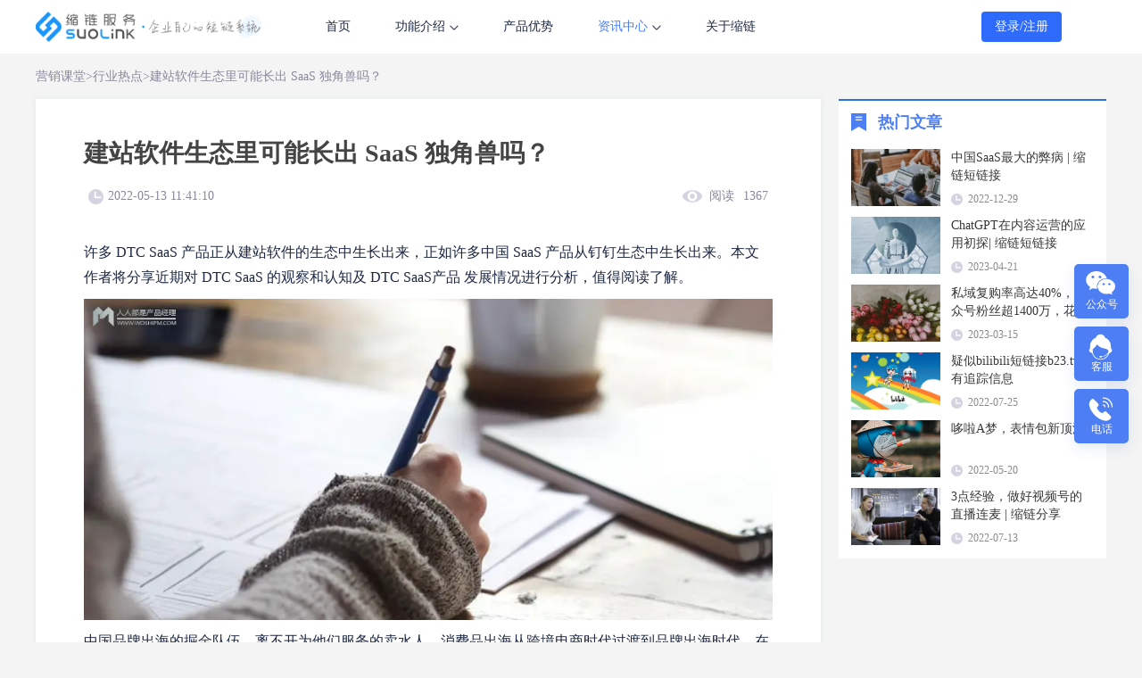

--- FILE ---
content_type: text/html;charset=UTF-8
request_url: https://suolink.cn/article/news/28257.html
body_size: 67079
content:
<!DOCTYPE html>
<html lang="zh-cn">
<head>
    <meta charset="UTF-8">
    <meta name="viewport" content="width=device-width, initial-scale=1.0">
    <title>建站软件生态里可能长出 SaaS 独角兽吗？-缩链</title>
    <meta name="description" content="许多 DTC SaaS 产品正从建站软件的生态中生长出来，正如许多中国 SaaS 产品从钉钉生态中生长出来。本文作者将分享近期对 DTC SaaS 的观察和认知及 DTC SaaS产品 发展情况进行分析，值得阅读了解。 中国品牌出海的掘金队伍，离不开">
    <meta name="keywords" content="建站软件, SaaS">
    <meta property="og:title" content="建站软件生态里可能长出 SaaS 独角兽吗？-缩链">
    <meta property="og:description" content="许多 DTC SaaS 产品正从建站软件的生态中生长出来，正如许多中国 SaaS 产品从钉钉生态中生长出来。本文作者将分享近期对 DTC SaaS 的观察和认知及 DTC SaaS产品 发展情况进行分析，值得阅读了解。 中国品牌出海的掘金队伍，离不开">
    <meta property="og:type" content="website">
    <meta property="og:url" content="https://suolink.cn/article/news/28257.html">
    <meta property="og:site_name" content="缩链短链接">
    
    <link rel="icon" href="//static.suolink.cn/static/suolink.cn/images/logo.ico" type="image/x-icon">

    
    <link rel="stylesheet" href="//static.suolink.cn/static/suolink.cn/css/reset.css">
    <link rel="stylesheet" href="//static.suolink.cn/static/suolink.cn/css/swiper.min.css">
    <link rel="stylesheet" href="//static.suolink.cn/static/suolink.cn/css/animate.css">
    <link rel="stylesheet" href="//static.suolink.cn/static/suolink.cn/css/toastr.min.css">
    <link rel="stylesheet" href="//static.suolink.cn/static/suolink.cn/css/public.css">
    <link rel="stylesheet" href="//static.suolink.cn/static/suolink.cn/css/right-memory-yd.css">
    <link rel="stylesheet" href="//static.suolink.cn/static/suolink.cn/css/index-login.css">
    <!--<link rel="stylesheet" href="//static.suolink.cn/static/suolink.cn/cms/css/index-style.css">-->
    <link rel="stylesheet" href="//static.suolink.cn/static/suolink.cn/cms/css/cms-style.css">
    <link rel="stylesheet" href="//static.suolink.cn/static/jquery.mloading/jquery.mloading.css">
    <link rel="stylesheet" href="//static.suolink.cn/static/css/jquery.toast.css">
    <link rel="stylesheet" href="//static.suolink.cn/static/css/toastr.min.css">
    <style>
        .related-p {
            width: 400px;
            overflow: hidden;
            text-overflow: ellipsis;
            white-space: nowrap;
        }
        .article-info p img{
            margin: 10px 0;
        }
        .article-info p{
            line-height: 1.8;
        }
        .id-font {
            font-size: 14px;
        }
        .marketing-content .article-content .related p {
            line-height: 1.8;
        }
        .article-info>div,
        .article-info>p,
        .article-info>h1,
        .article-info>h2,
        .article-info>h3,
        .article-info>h4,
        .article-info>h5,
        .article-info>h6,
        .article-info>span
        {
            max-width: 100%;

        }
    </style>

    
    <script>
        var sUserAgent = navigator.userAgent.toLowerCase();
        var bIsIpad = sUserAgent.match(/ipad/i) == "ipad";
        var bIsIphoneOs = sUserAgent.match(/iphone os/i) == "iphone os";
        var bIsMidp = sUserAgent.match(/midp/i) == "midp";
        var bIsUc7 = sUserAgent.match(/rv:1.2.3.4/i) == "rv:1.2.3.4";
        var bIsUc = sUserAgent.match(/ucweb/i) == "ucweb";
        var bIsAndroid = sUserAgent.match(/android/i) == "android";
        var bIsCE = sUserAgent.match(/windows ce/i) == "windows ce";
        var bIsWM = sUserAgent.match(/windows mobile/i) == "windows mobile";
        var thisUrl = document.location.href;
        if (bIsIpad || bIsIphoneOs || bIsMidp || bIsUc7 || bIsUc || bIsAndroid || bIsCE || bIsWM) {
            if (thisUrl.indexOf('?') != "-1") {
                var data = thisUrl.substr(thisUrl.indexOf('?'));
                window.location.href = "//m."+thisUrl.substr(thisUrl.indexOf('//') + 2) + data
            } else {
                window.location.href = "//m."+thisUrl.substr(thisUrl.indexOf('//') + 2)
            }
        }
    </script>

</head>
<body>
<header>
	<div class="content d-flex align-items-center">
		<div class="logo yd-logo">
			<a href="//suolink.cn"><img src="//static.suolink.cn/static/suolink.cn/images/suolink-logo.png"
										alt="缩链"></a>
		</div>
		<div class="d-flex align-items-center">
			<nav class="d-flex align-items-center">
				<a href="//suolink.cn">
					<li>首页</li>
				</a>
				<li class=" d-flex align-items-center position-relative product-center" >
					<span>功能介绍</span>
					<div class="drop-down-triangle"></div>
					<!--  -->
					<ul class="temp-key fun-box">
						<div class="box_left"></div>
						<div class="fun-box-d-flex">
							<div class="fun-box1">
								<div style="margin-top: 25px;">
									<a style="padding: 0;" href="//suolink.cn/article/art/32566.html">网址在线缩短</a>
								</div>
								<div>
									<a style="padding: 0;" href="//suolink.cn/article/art/32563.html">小程序短链接</a>
								</div>
								<div>
									<a style="padding: 0;" href="//suolink.cn/article/art/32567.html">共享域名短链</a>
								</div>
								<div>
									<a style="padding: 0;" href="//suolink.cn/article/art/32567.html">专属域名短链</a>
								</div>
								<div>
									<a style="padding: 0;" href="//suolink.cn/article/art/32567.html">企业品牌域名短链</a>
								</div>
								<div>
									<a style="padding: 0;" href="//suolink.cn/article/art/32572.html">企业多账号登录与管理</a>
								</div>
								<div>
									<a style="padding: 0;" href="//suolink.cn/article/art/32557.html">网址批量生成</a>
								</div>
							</div>
							<div class="fun-box2">
								<div style="margin-top: 25px;">
									<a style="padding: 0;" href="//suolink.cn/article/art/32555.html">API对接生成</a>
								</div>
								<div>
									<a style="padding: 0;" href="//suolink.cn/article/art/32577.html">一人一链推广</a>
								</div>
								<div>
									<a style="padding: 0;" href="//suolink.cn/article/art/32556.html">自定义短链接</a>
								</div>
								<div>
									<a style="padding: 0;" href="//suolink.cn/article/art/32559.html">短链接还原</a>
								</div>
								<div>
									<a style="padding: 0;" href="//suolink.cn/article/art/32564.html">二维码生成</a>
								</div>
								<div>
									<a style="padding: 0;" href="//suolink.cn/article/art/32564.html">高清动态二维码</a>
								</div>
								<div>
									<a style="padding: 0;" href="//suolink.cn/article/art/32561.html">我的短链</a>
								</div>
							</div>
							<div class="fun-box3">
								<div style="margin-top: 25px;">
									<a style="padding: 0;" href="//suolink.cn/article/art/32568.html">一对多逐条生成</a>
								</div>
								<div>
									<a style="padding: 0;" href="//suolink.cn/article/art/32609.html">设置推广名称</a>
								</div>
								<div>
									<a style="padding: 0;" href="//suolink.cn/article/art/32569.html">设置有效期</a>
								</div>
								<div>
									<a style="padding: 0;" href="//suolink.cn/article/art/32574.html">更换推广网址</a>
								</div>
								<div>
									<a style="padding: 0;" href="//suolink.cn/article/art/32575.html">限制用户访问</a>
								</div>
								<div>
									<a style="padding: 0;" href="//suolink.cn/article/art/32576.html">设置智能跳转</a>
								</div>
								<div>
									<a style="padding: 0;" href="//suolink.cn/article/art/32570.html">设置访问密码</a>
								</div>
							</div>
							<div class="fun-box4">
								<div style="margin-top: 25px;">
									<a style="padding: 0;" href="//suolink.cn/article/art/32571.html">设置假量过滤</a>
								</div>
								<div>
									<a style="padding: 0;" href="//suolink.cn/article/art/32573.html">设置分组</a>
								</div>
								<div>
									<a style="padding: 0;" href="//suolink.cn/article/art/32558.html">访问数据统计</a>
								</div>
								<div>
									<a style="padding: 0;" href="//suolink.cn/article/art/32558.html">实时访问明细</a>
								</div>
								<div>
									<a style="padding: 0;" href="//suolink.cn/article/art/32558.html">访问趋势分析</a>
								</div>
								<div>
									<a style="padding: 0;" href="//suolink.cn/article/art/32558.html">访问来源分析</a>
								</div>
								<div>
									<a style="padding: 0;" href="//suolink.cn/article/art/32558.html">用户设备构成</a>
								</div>
							</div>
							<div class="fun-box5">
								<div style="margin-top: 25px;">
									<a style="padding: 0;" href="//suolink.cn/article/art/32558.html">用户地域分布</a>
								</div>
								<div>
									<a style="padding: 0;" href="//suolink.cn/article/art/32558.html">访问环境分析</a>
								</div>
								<div>
									<a style="padding: 0;" href="//suolink.cn/article/art/32558.html">日报微信通知</a>
								</div>
								<div>
									<a style="padding: 0;" href="//suolink.cn/article/art/32565.html">短彩信发送</a>
								</div>
								<!-- <div>
									<a style="padding: 0;">超级AB测试</a>
								</div> -->
							</div>
						</div>
					</ul>
				</li>
				<!-- <li class="d-flex align-items-center position-relative product-center">
					<span>产品功能</span>
					<div class="drop-down-triangle"></div>
					<ul class="temp-key">
						<div class="box_left"></div>
						<a href="//suolink.cn/function/enterpriseDomain.html">
							<ol class="item-li">
								<img src="//static.suolink.cn/static/suolink.cn/images/product-function-01.png"
									alt="企业域名绑定">
								<em>企业域名绑定</em>
							</ol>
						</a>
						<a href="//suolink.cn/function/createShortUrl.html">
							<ol class="item-li">
								<img src="//static.suolink.cn/static/suolink.cn/images/product-function-02.png"
									alt="短链接生成">
								<em>短链接生成</em>
							</ol>
						</a>
						<a href="//suolink.cn/function/manageEnterpriseShort.html">
							<ol class="item-li">
								<img src="//static.suolink.cn/static/suolink.cn/images/product-function-03.png"
									alt="管理企业短链">
								<em>管理企业短链</em>
							</ol>
						</a>
						<a href="//suolink.cn/function/intelligenceJump.html">
							<ol class="item-li">
								<img src="//static.suolink.cn/static/suolink.cn/images/product-function-04.png"
									alt="短链智能跳转">
								<em>短链智能跳转</em>
							</ol>
						</a>
						<a href="//suolink.cn/function/extensionLimit.html">
							<ol class="item-li">
								<img src="//static.suolink.cn/static/suolink.cn/images/product-function-07.png"
									alt="限制推广条件">
								<em>限制推广条件</em>
							</ol>
						</a>
						<a href="//suolink.cn/function/visitStat.html">
							<ol class="item-li">
								<img src="//static.suolink.cn/static/suolink.cn/images/product-function-05.png"
									alt="用户访问统计">
								<em>用户访问统计</em>
							</ol>
						</a>
						<a href="//suolink.cn/function/api.html">
							<ol class="item-li">
								<img src="//static.suolink.cn/static/suolink.cn/images/product-function-06.png"
									alt="平台API对接">
								<em>平台API对接</em>
							</ol>
						</a>
					</ul>
				</li> -->
				<!-- <a href="#" target="_blank">
					<li><span>帮助中心</span></li>
				</a> -->
				<a href="//suolink.cn/article/art/32612.html">
					<li><span>产品优势</span></li>
				</a>
				<li class="active d-flex align-items-center position-relative product-center" >
					<span>资讯中心</span>
					<div class="drop-down-triangle"></div>
					<ul class="temp-key consultancy">
						<div class="box_left consultancy-left"></div>
						<a href="//suolink.cn/article/trends/index_1.html">
							<ol class="item-li consultancy-li" style="margin-top: 18px;">
								<!-- //static.suolink.cn/static/suolink.cn/images-->
								<img src="//static.suolink.cn/static/suolink.cn/images/dynamic-state.png"
									 alt="缩链动态">
								<em>缩链动态</em>
							</ol>
						</a>
						<a href="//suolink.cn/article/promote/index_1.html">
							<ol class="item-li consultancy-li">
								<img src="//static.suolink.cn/static/suolink.cn/images/marketing.png"
									 alt="营销课堂">
								<em>营销课堂</em>
							</ol>
						</a>
						<a href="//suolink.cn/article/news/index_1.html">
							<ol class="item-li consultancy-li">
								<img src="//static.suolink.cn/static/suolink.cn/images/industry-focus.png"
									 alt="行业热点">
								<em>行业热点</em>
							</ol>
						</a>
						<a href="//suolink.cn/article/exp/index_1.html">
							<ol class="item-li consultancy-li">
								<img src="//static.suolink.cn/static/suolink.cn/images/sharing.png"
									 alt="经验分享">
								<em>经验分享</em>
							</ol>
						</a>
					</ul>
				</li>
				<a href="//suolink.cn/about.html">
					<li><span>关于缩链</span></li>
				</a>
				<a href="//u.suolink.cn/home" id="mytinyurl" style="display:none;" rel="external nofollow">
					<li><span>控制台</span></li>
				</a>
			</nav>
		</div>
		<div class="loginBtn-box">
			<div class="loginBtn">
				<div class="d-flex justify-content-end align-items-center register-login-btn">
					<a href="//suolink.cn/login.html">
						<div class="loginBtn-info">
							<span>登录/注册</span>
						</div>
					</a>
				</div>
			</div>
			<div class="userInfo">
				<div class="d-flex justify-content-between align-items-center userInfo-info">
					<div class="position-relative">
						<img class="headImgUrl user-headImg"
							 src="//static.suolink.cn/static/suolink.cn/images/default-avatar.png">
						<div class="position-absolute icon-crown"></div>
					</div>
					<div>
						<div class="user-name user-userName">用户名</div>
						<div class="user-type d-flex justify-content-center align-items-center">
							<span class="vipType user-vipType">免费版</span>
							<i></i>
						</div>
						<div class="pull-down-menu">
							<div class="tooltip-triangle"></div>
							<ul>
								
								<a href="//u.suolink.cn/mkdwz/shorturl/manage" rel="external nofollow">
									<li class="pull-down-menu-li">
										<p>我的短链</p>
									</li>
								</a>
								<a href="//u.suolink.cn/mkmember/account" rel="external nofollow">
									<li class="pull-down-menu-li">
										<p>我的账户</p>
									</li>
								</a>
								<!-- <a href="//u.suolink.cn/mkmember/myNews">
									<li class="pull-down-menu-li">
										<p>我的消息<i class="unreadMessageCount"></i></p>
									</li>
								</a> -->
								<a href="//u.suolink.cn/sso/logout" rel="external nofollow">
									<li class="pull-down-menu-li">
										<p>退出</p>
									</li>
								</a>
							</ul>
						</div>
					</div>
				</div>
			</div>
		</div>
	</div>
</header>

<div class="top-section">
    <div class="top-navigation">
        <div class="navigation-title">
            <p><a href="//suolink.cn/article/list">营销课堂</a>><a href="/article/news/index_1.html">行业热点</a>><span>建站软件生态里可能长出 SaaS 独角兽吗？</span></p>
        </div>
    </div>
</div>



<section class="section-marketing section-details d-flex justify-content-between" >
    <div class="marketing-content">
        <div class="content">
            <div class="article-content">
                <div class="title">建站软件生态里可能长出 SaaS 独角兽吗？</div>
                <div class="article-meta d-flex justify-content-between align-items-center">
                    <div class="article-meta-list article-time d-flex align-items-center">
                        <img src="//static.suolink.cn/static/suolink.cn/cms/images/icon-time.png">
                        <span>2022-05-13 11:41:10</span>
                    </div>
                    <div class="article-meta-list article-look d-flex align-items-center">
                        <img src="//static.suolink.cn/static/suolink.cn/cms/images/icon-look.png">
                        <p>阅读<span>1367</span></p>
                    </div>
                </div>

                <div class="article-info">
 <div class="article--content grap"> 
  <blockquote> 
   <p>许多 DTC SaaS 产品正从建站软件的生态中生长出来，正如许多中国 SaaS 产品从钉钉生态中生长出来。本文作者将分享近期对 DTC SaaS 的观察和认知及 DTC SaaS产品 发展情况进行分析，值得阅读了解。</p> 
  </blockquote> 
  <p><img alt="" class="aligncenter size-full wp-image-804161" src="https://image.yunyingpai.com/wp/2022/05/trOl3TTErR7uP8uy95Ie.png"></p> 
  <p>中国品牌出海的掘金队伍，离不开为他们服务的卖水人。消费品出海从跨境电商时代过渡到品牌出海时代，在交易方式、目标人群、服务流程上都发生了巨大改变。因此，品牌方的需求很可能也在发生改变。这意味着消费品出海行业应该存在 SaaS 创业公司的新机会。我们把这些服务品牌出海的 SaaS 公司统称为 DTC SaaS。</p> 
  <p><strong>我们认为 DTC SaaS 的机会可能会是基于 Shopify、Shopline、店匠，以及其他建站平台共同构成的建站软件生态里。</strong>因为独立站是 DTC 行业最重要的基础设施，最重要的商业行为都发生和聚合在独立站上，我们认为不太可能出现比建站平台更大的 DTC SaaS 公司。</p> 
  <p>但这不意味着没有初创公司的机会，建站平台为品牌方提供了独立站建站的服务，但独立站本身不能帮助品牌完成选品、资源管理、交付、营销等等活动，所以这些独立站平台都开放了接口，让第三方公司将各种工具接入自己的产品中，让建站平台成为一个提供一条龙服务的 super app，而平台为这些第三方公司解决了获客问题。</p> 
  <p>这样的生态我们并不陌生：<strong>许多 DTC SaaS 产品将从建站软件的生态中生长出来，正如许多中国 SaaS 产品从钉钉生态中生长出来。</strong>2021 年，钉钉上营收过千万的 ISV （独立软件开发商）新增 11 家，近一半上架应用的ISV公司成功融资，纯 SaaS 过去一年获得的融资总额超过 60 亿元。钉钉自身也参与投资了诸如奥哲、蓝凌这些基于钉钉生态的 SaaS 公司。</p> 
  <p>我们在这篇文章中，分享我们近期对 DTC SaaS 的观察和认知：</p> 
  <ul> 
   <li><strong>许多 DTC SaaS 公司正从建站生态中生长出来。</strong>这些 DTC SaaS 公司多以工具软件为主，并通过多个工具形成工具矩阵。一些 DTC SaaS 公司通过收购来形成工具矩阵。</li> 
   <li><strong>Shopify 正在通过投资和收购来布局 DTC SaaS。</strong>这些公司融资金额和估值都不低，多以工具软件为主，但也有公司试图在 Shopify 生态建立平台。</li> 
   <li><strong>中国的 DTC SaaS 发展路径难以照抄海外 DTC SaaS。</strong>中国 DTC SaaS 被建站平台收购的可能性较小；工具型 DTC SaaS 壁垒主要在于使用体验上的优化，而体验上的优化需要 DTC SaaS 公司对海外企业和消费者有深入理解，以及早期入局带来的先发优势，这两点都不是中国企业的优势；中国企业需要的不仅是一个工具，而是一套保姆式的服务，解决一个完整的问题；一些强需求的 SaaS 工具已经被马帮、易仓这些早一批的创业公司占据了山头，初创公司入局的难度较高。</li> 
   <li><strong>我们将网红营销 SaaS 作为案例进行分析，并认为这种尝试可能代表了 DTC SaaS 的一种发展路径。</strong>这样的路径下，SaaS 和企业服务出现了重合，但这种重合是中国 2B 市场短期内无法避免的必经阶段。</li> 
  </ul> 
  <h2>一、建站生态长出来的海外 DTC SaaS</h2> 
  <p>事实上，已经有不少 DTC SaaS 公司从建站生态中长出来。这些 DTC SaaS 公司通常从 Shopify 起家，但同时也会接入到 Big Commerce、WooCommerce、Magento 等其他建站平台上。</p> 
  <p>目前海外的 DTC SaaS 产品多以工具为主，通过解决品牌方在运营独立站时遇到的具体问题来提升运营效率。<strong>因为每个工具都旨在解决一个具体问题，这些 SaaS 公司通常会有一个产品矩阵，矩阵中的不同工具共同解决品牌方在运营环节中会遇到的各种问题。</strong></p> 
  <p>位于加拿大的 Bold Commerce 是海外 DTC SaaS 的典型代表，长期以来在 Shopify 上拥有最多的付费用户，于 2021 年 1 月获得 3500 万加元的 B 轮融资。Bold Commerce 用户最多的两个工具分别是 Bold Product Option 和 Bold Upsell。Bold Product Option 为品牌方提供产品选项按钮，让消费者能够方便地选择产品颜色、尺寸，以及其他定制化选项。Bold Upsell 帮助品牌方在消费者的各个购物环节中推荐商品，以提高连带率。除了这两个工具外，Bold Commerce 还提供订阅服务、打折促销、会员服务、批发服务等等工具。</p> 
  <p><img alt="建站软件生态里可能长出 SaaS 独角兽吗？" class="aligncenter js_insertlocalimg rich_pages wxw-img" src="https://image.yunyingpai.com/wp/2022/05/8jBSApZJHpe7LxlqbD99.png" style="height:462px; width:400px" title="建站软件生态里可能长出 SaaS 独角兽吗？"></p> 
  <p style="text-align:center">Bold Commerce部分工具产品矩阵</p> 
  <p>Bold Commerce 这样的工具类 DTC SaaS 会有比较相似的发展路径，那就是不断开发新的工具，扩充自己的矩阵。这样的发展路径下，公司的发展主要来源于品牌方用户的增长和通过增加新工具来增加对单个品牌方的服务深度。由于品牌方用户的数量很大一部分将由 DTC 的行业发展状况决定，公司的增长核心在于扩充高质量工具的数量。在这样的逻辑下，开始出现一些并不从头开发工具，而是直接收购工具的 DTC SaaS 公司。这些公司通过收购工具来形成自身的产品矩阵，并利用团队的产品认知和市场认知来迭代这些被收购的工具。</p> 
  <p>AppHub 就是这样一家公司，收购约 20 个工具软件，包括 Orderbump、ViralSweep 等等。AppHub 目前拥有 10 万付费客户，在 2022 年 4 月获得了 6000 万美元的融资。此外还有一家名为 Sureswift Capital 的基金，虽然Sureswift Capital 是一家基金，但他的模式和 AppHub 非常相似，专注于收购各种 DTC SaaS 工具。</p> 
  <p><img alt="建站软件生态里可能长出 SaaS 独角兽吗？" class="aligncenter js_insertlocalimg rich_pages wxw-img" src="https://image.yunyingpai.com/wp/2022/05/3zbc7mwH3hIqNEsFzT0b.png" style="height:294px; width:400px" title="建站软件生态里可能长出 SaaS 独角兽吗？"></p> 
  <p style="text-align:center">AppHub部分工具产品矩阵</p> 
  <h2>二、Shopify 的 DTC SaaS 阵营</h2> 
  <p>如我们在前文所说，DTC 行业最重要的商业行为都发生和聚集在建站平台上，建站平台可能会是 DTC SaaS 的行业巨头。既然手握超过一百万个品牌，那么进一步整合其他 DTC SaaS，增加对客户的服务深度并从中再次收获价值，就是非常自然的事情了。Shopify 确实也正在做这样的事情。</p> 
  <p>Shopify 至少投资或收购了 7 家初创 DTC SaaS 公司。这些公司都依托于 Shopify 而存在 ，但在其他平台也可以使用。</p> 
  <p><strong>Yotpo 是一家营销工具公司，为品牌方提供评论展示、消费者忠诚、消费者转介绍、短信&amp;邮件营销等工具。</strong>Yotpo 在 2021 年获得 Shopify 的投资，投资金额未公开，但 Shopify 进入之前，Yotpo 刚完成一轮 2.3 亿美元的 F 轮融资，估值 14 亿美元。F 轮融资时，Yotpo 拥有约 1 万个付费用户。</p> 
  <p><img alt="建站软件生态里可能长出 SaaS 独角兽吗？" class="aligncenter rich_pages wxw-img" src="https://image.yunyingpai.com/wp/2022/05/TpLY8rtiozcbqoE95l0K.png" style="height:615px; width:400px" title="建站软件生态里可能长出 SaaS 独角兽吗？"></p> 
  <p style="text-align:center">Yotpo 短信营销工具</p> 
  <p><strong>Dovetale 是一个联盟营销 SaaS，提供联盟营销需要的推荐码生成、销售追踪、佣金追踪等工具，帮助品牌管理KOL营销活动。</strong>该平台将企业和 KOL 联系起来，使其更容易与 KOL 合作并跟踪品牌的销售情况。Shopify 在 2022 年收购了 Dovetale，但没有披露价格。</p> 
  <p><strong>Loop Returns 是一家退货优化公司，通过鼓励用户换货来减少退货率和客户流失率。</strong>Shopify 在 2021 年参与了对 Loop Returns 的 B 轮融资，该轮融资金额 6500 万美元，估值 3.4 亿美元。</p> 
  <p><strong>Tapcart 是一家帮助 shopify 商户将独立站转换成品牌手机 APP 的公司，拥有几千个付费客户。</strong>Shopify 在 2021 年 6 月参与了对 Tapcart 的 B 轮融资，该轮融资金额 5000 万美元。</p> 
  <p><strong>Bench 是一家记账工具公司。</strong>Shopify 在 2021 年 6 月参与了 Bench 的 6000 千万美元 C 轮融资。Swyft 是一家物流 SaaS 公司，帮助品牌用较低成本实现当日送达服务。</p> 
  <p>能够看到，上面提到的 DTC SaaS 公司都是工具型公司，这和整个建站生态里的情况一致——绝大多数 SaaS 公司都在做工具。但也有例外，在 Shopify 收购的公司中，有一家叫做 Disco Growth Network （原名 co-op）的公司，不满足于做工具，而是希望在建站生态内创造一个平台。</p> 
  <p><img alt="建站软件生态里可能长出 SaaS 独角兽吗？" class="aligncenter rich_pages wxw-img" src="https://image.yunyingpai.com/wp/2022/05/73g2ybxMdxwjaSQQiFoS.png" style="height:460px; width:400px" title="建站软件生态里可能长出 SaaS 独角兽吗？"></p> 
  <p style="text-align:center">Disco Growth Network</p> 
  <p><strong>Disco Growth Network 有一些基础数据工具，比如追加销售、用户问卷，但它的特别之处在于把独立站商家组织成了一个会员商家网络，并利用这个网络提升品牌方的销量。</strong>比如，独立站商家可以在网络中寻找调性类似，但不是竞品的其他品牌，并在这些品牌的独立站上做投放。在 Facebook 和 Google 上投放日益昂贵，这种面向精准的人群投放能够大大降低获客成本。</p> 
  <p>再比如，单个独立站的运营数据和用户画像数据量较小，难以支持品牌做出有效的洞察。Disco Growth Network 结合网络内各个品牌的数据，能够给到商家更多关于用户画像和消费习惯的洞察。Disco Growth Network 目前已经有超过 600 家品牌入驻，并在 2022 年完成 2000 万美元 A 轮融资，Shopify 也参与其中。</p> 
  <h2>三、中国 DTC SaaS 路在何方？</h2> 
  <p>如前文所说，海外 DTC SaaS 公司多选择了运营工具这个方向，但我们认为出于好几方面的原因，这条路径可能不适合中国的初创公司。</p> 
  <p><strong>第一，工具类 DTC SaaS 的退出路径大概率是被建站平台收购。</strong>但一方面，店匠、Shopline 这些中国建站平台仍处于发展早期，对收购工具类 SaaS 的意向尚不明朗。另一方面，Shopify 对于收购北美以外的 DTC SaaS 公司没有显示出兴趣。举例来说，目前 Shopify 上使用人数最多的两个联盟营销工具分别是印度开发者的 Goaffpro 和越南开发者的 Uppromote，但是 Shopify 却是收购了用户数量比两者远小的硅谷创业公司 Dovetale。Shopify 这么做当然无可厚非，收购硅谷的公司能够更容易地管理，也更容易合作、帮助被收购公司产生新的增长机会。</p> 
  <p><img alt="建站软件生态里可能长出 SaaS 独角兽吗？" class="aligncenter rich_pages wxw-img" src="https://image.yunyingpai.com/wp/2022/05/58xrhHChQuYvygMdtdnh.png" style="height:572px; width:400px" title="建站软件生态里可能长出 SaaS 独角兽吗？"></p> 
  <p style="text-align:center">Dovetale</p> 
  <p><strong>第二，中国企业的短处是不如海外公司懂海外企业和海外用户。</strong>工具类 DTC SaaS 技术壁垒较低，不同工具的功能咋眼一看都大差不差，因为其核心的区别不是在于功能，而是在于针对海外企业和消费者的需求在使用体验上进行优化。这些在使用体验上的优化需要 DTC SaaS 公司对企业和消费者有深入理解，以及早期入局带来的先发优势：根据早期用户的反馈不断迭代，在体验上做到先人一步。这两点都不是我们的长处，我们的长处是更懂中国企业的需求，以及容易获得中国企业客户资源。用我们的短处去打别人的长处，将会是比较困难的路径。</p> 
  <p>另外，和第一点相关的一个问题是，尽管 Shopify 表示不会在资源上减少对被收购公司竞品的支持，但 Shopify 一定会对被收购公司有资源的倾斜，并且让被收购公司的发展计划与 Shopify 的发展同步。被 Shopify 收购的工具类 DTC SaaS 公司将会拥有更多的优势，对中国的工具类公司产生更大的压力。Shopify 生态下，最后跑出来的工具类 DTC SaaS 大多数都会是 Shopify 系的 DTC SaaS。</p> 
  <p><strong>第三，中国 DTC SaaS 公司的长处是更懂中国客户的需求，以及容易获得中国客户资源，而中国客户需要的不仅仅是工具。</strong>不只是 DTC SaaS，SaaS 公司在中国面临的一个普遍问题是中国客户对于 SaaS 的期待和欧美客户非常不同，他们需要的不是工具，是一套保姆式的服务，帮他们解决一个完整的问题，否则他们的付费意愿不会很高。</p> 
  <p><strong>第四，一些强需求的 SaaS 工具已经被早一批的创业公司占据了山头，初创公司入局的难度较高。</strong>在跨境电商时代，就已经诞生了一批 ERP 和 WMS 工具，出现了诸如领星、马帮、易仓这些头部跨境 SaaS 公司。订单管理、仓库管理、跨境交付是中国跨境卖家的痛点，而且涉及中国跨境行业的具体 know-how，是中国公司擅长，而国外公司难以攻入的市场。但是，从跨境贸易时代进入品牌出海时代，不存在诞生新的 ERP、WMS 工具的机会，因为无论商家是在亚马逊上卖货，还是在独立站上卖货，订单管理、仓库管理、跨境交付的后端部分是没有变化的。原先的 ERP、WMS 软件能够直接在转型独立站后使用。</p> 
  <h2>四、以网红营销为案例，看中国 DTC SaaS 的可能路径</h2> 
  <p>那么，DTC SaaS 初创公司的机会在哪里？我们最近和许多网红营销初创公司（包括网红营销 SaaS 初创公司）交流，对网红营销 SaaS 在中国的可能路径有了一个初步认知。我们认为，网红营销 SaaS 的路径，具有一定的代表性，也许能为其他 DTC SaaS 的发展路径提供参考。</p> 
  <p>先介绍一下品牌出海行业里网红营销的市场情况。和中国市场一样，品牌出海也需要做网红投放来触达消费者和建立品牌形象。在做网红投放的时候，用本地人的面孔来介绍产品是更容易建立消费者信任。但是目前所有品牌方都会遇到一个难题：那就是难以和本地网红进行商务合作，或者商务合作的效率极低。</p> 
  <p>目前市场上存在一些工具，例如上文提到的 Uppromote、Dovetale，能够帮助品牌方去管理已经对接的网红，比如查看网红的带货情况并根据带货情况给他们分佣。这些工具也拥有自己的网红数据库，品牌方可以通过这些工具去搜索和联系网红。中国市场上现存的网红营销 SaaS 软件，也是延续着同样的路径。</p> 
  <p>这些工具虽然好用，但是只能节省品牌方去社交媒体上搜寻网红的时间，而无法解决品牌最痛的痛点，也就是和这些网红进行高效的商务合作。出海网红营销真正困难的事情，是说服网红与一个不熟悉的中国品牌进行合作，并且帮助中国品牌用符合品牌定位的方式触达潜在消费者。如我们上文所说，中国客户需要的是一套保姆式的服务，帮他们解决一个完整的问题。</p> 
  <p>于是，品牌方的这些需求，催生了一批帮助他们和海外网红对接的初创广告公司，这些公司承担了网红搜索和商务工作，甚至还帮助品牌做品牌定位和海外营销全案。这些广告公司解决了品牌在出海营销上的巨大痛点，同时吃下了品牌方很大一部分现金流（也因此有很好的现金流），但是问题是本质上是一个重人力、没有规模效应的生意。</p> 
  <p>那么问题来了：<strong>是否存在一种网红营销 SaaS，既能帮助品牌解决其痛点，又具有规模效应？我们认为存在，但是需要时间和资源。</strong></p> 
  <p>在继续解释这个商业模式之前，我们先分析一个问题，那就是为什么现有网红营销 SaaS 都是以工具形式出现，而不是平台。</p> 
  <p>工具和平台最大的区别是前者解决商家单向地解决的一个具体的问题（比如群发邮件、搜索网红、设计独立站等等），而后者则把需求和供给两端给链接起来，让供需两端进行交易。但平台作为商业模式要成立，有一个几乎是必须的前提，那就是交易内容要足够标准化。滴滴能够成为一个平台，因为网约车的服务非常简单「把一个人从 A 点送到 B 点」。</p> 
  <p>而广告行业则难出平台，因为每个用户的需求都是深度定制化的，交付的结果也极为非标。网红营销在目前这个阶段很难出平台，因为一方面，品牌方仍在网红营销的早期探索阶段，还不确定自己的需求究竟是什么，或者对海外网红营销的合理期待应该是怎样的；另一方面，海外网红对中国出海品牌没有认知，网红营销在海外有另一套逻辑且不如中国成熟，因此海外网红经常无法提供标准化的服务。供需两方的模糊状态，也是网红营销商务沟通效率极低的根本原因。</p> 
  <p>回到之前的问题：是否存在一种网红营销 SaaS 平台，既解决品牌痛点，又具有规模效应？我们认为存在，但需要等待市场的成熟。一方面，想要成为平台的创业公司在这个阶段仍然不得不重度服务品牌方，以了解品牌方的需求，甚至教育品牌方对海外网红营销的合理预期应该是怎样的。在中国，网红带货已经相当成熟，品牌方投放时的期待常常是带货效果。</p> 
  <p>但是在海外，观众转化为消费者的链路非常的长，用带货效果去考察一个网红是否值得合作就非常不现实，合理的预期应该是种草、触达，以及品牌建设。另一方面，平台要和品牌一同去教育海外网红，告诉他们中国品牌值得合作，有利于他们自身的网红事业，以及把一套标准化的网红服务流程交给他们。</p> 
  <p>中国品牌出海行业正以极快的速度发展着，市场正在走向成熟，但市场的成熟对于所有玩家都是公平的，因此只有积累到足够多网红资源的公司，才能作为一个网红营销平台跑出来。目前大多数广告公司对接网红的方式仍然较为低效，也是通过邮件或私信触达网红，耗时长且回复率低（10% 已经算是非常好的结果）。这种触达方式也很难将标准化、成体系的服务流程交给网红，因为网红不被广告公司管理。网红营销平台需要像滴滴司机一样的供给，以一种松散的方式被平台管理。</p> 
  <p>如果这样的平台一年服务 5000 个客户，平均每个客户投放 10 万，那么平台规模就可以达到 5 亿。这样的网红营销平台可以嵌入建站生态之中，作为获客的入口，也可独立于建站生态而存在，因为前期服务会积累初始用户，也因为平台的高效本身就有吸引顾客的能力。</p> 
  <p><strong>一句话总结的话，网红营销 SaaS 的路径将是这样的：接受前期服务客户将是高定制化和非标的事实，并和市场一起成长，积累行业 know-how；在供给两侧都足够清晰简单时，利用前期积累的资源成为一个平台。</strong></p> 
  <p>这样的 DTC SaaS 或许很难算得上是 SaaS，而是一种企业服务。不过，SaaS 和企业服务的重合，或许是目前中国 2B 市场短期内无法避免的必经阶段。DTC SaaS 也难以幸免。</p> 
 </div>
</div>

                <div class="post-nav d-flex justify-content-between">
                    <div class="nav-left">
                        
                        
                            <a href="/article/news/28259.html">
                                <div class="post-nav-button post-prev-btn">
                                    <p class="post-name">红星美羚IPO被否，为何上市比“唐僧取经”还难？</p>
                                    <div class="post-nav-tool d-flex justify-content-between align-items-center">
                                        <div class="post-nav-title">《 上一篇</div>
                                        <div class="post-time d-flex align-items-center">
                                            <img src="//static.suolink.cn/static/suolink.cn/cms/images/icon-time2.png"><span>2022-05-13</span>
                                        </div>
                                    </div>
                                </div>
                            </a>
                        
                    </div>
                    <div class="nav-right">
                        
                        

                            <a href="/article/news/28256.html">
                                <div class="post-nav-button post-next-btn">
                                    <p class="post-name">7000字带你搞懂Web3.0 与中国Web3.0趋势</p>
                                    <div class="post-nav-tool d-flex justify-content-between align-items-center">
                                        <div class="post-time d-flex align-items-center">
                                            <img src="//static.suolink.cn/static/suolink.cn/cms/images/icon-time2.png"><span>2022-05-13</span>
                                        </div>
                                        <div class="post-nav-title">下一篇 》</div>
                                    </div>
                                </div>
                            </a>
                        
                    </div>
                </div>

            </div>

        </div>

        
            <div class="related">
                <div class="related-title">相关推荐</div>
                <ul>
                    
						<a href="/article/art/32612.html" target="_blank" title="缩链短链服务—企业自己的短链接系统" class="related-title-a">
							<div class="related-title-counted">缩链短链服务—企业自己的短链接系统</div>
							<div class="related-title-time">2023-08-09 10:23:55</div>
						</a>
                    
						<a href="/article/art/32570.html" target="_blank" title="链接没有私密性？简单两步，告别隐私泄露与安全问题" class="related-title-a">
							<div class="related-title-counted">链接没有私密性？简单两步，告别隐私泄露与安全问题</div>
							<div class="related-title-time">2023-07-31 16:01:53</div>
						</a>
                    
						<a href="/article/art/32565.html" target="_blank" title="缩链“短/彩信发送”：一次性解决短信营销效率低、成本高、转化效果差" class="related-title-a">
							<div class="related-title-counted">缩链“短/彩信发送”：一次性解决短信营销效率低、成本高、转化效果差</div>
							<div class="related-title-time">2023-07-31 14:45:45</div>
						</a>
                    
						<a href="/article/art/32564.html" target="_blank" title="缩链：一键生成短链接+二维码，支持修改原链接，换链不换码" class="related-title-a">
							<div class="related-title-counted">缩链：一键生成短链接+二维码，支持修改原链接，换链不换码</div>
							<div class="related-title-time">2023-07-31 14:27:09</div>
						</a>
                    
						<a href="/article/art/32571.html" target="_blank" title="短链接假量过滤：排除恶意刷量，让推广数据更真实" class="related-title-a">
							<div class="related-title-counted">短链接假量过滤：排除恶意刷量，让推广数据更真实</div>
							<div class="related-title-time">2023-07-31 16:12:55</div>
						</a>
                    
                </ul>
            </div>

        



    </div>
    <div class="right">

        <div class="hot-news">
            <div class="title d-flex justify-content-between align-items-center">
                <div class="d-flex align-items-center">
                    <img src="//static.suolink.cn/static/suolink.cn/cms/images/icon-news.png" alt="缩链热点新闻">
                    <p>热门文章</p>
                </div>
            </div>
            <div class="news">
                <ul>
                    
                        <a href="/article/news/31597.html" title="中国SaaS最大的弊病 | 缩链短链接" >
                            <li class="d-flex justify-content-between align-items-center">
                                <div class="news-thumbnail d-flex justify-content-center align-items-center">
                                    
                                        
                                        
                                            <img src="https://image.woshipm.com/wp-files/2022/12/oMeRCpsKjAYn9jwNGIBs.png!/both/236x143" alt="中国SaaS最大的弊病 | 缩链短链接">
                                        
                                    
                                </div>
                                <div class="news-brochures">
                                    <div class="news-title">中国SaaS最大的弊病 | 缩链短链接</div>
                                    <div class="news-tool d-flex justify-content-between align-items-center">
                                        <div class="time d-flex align-items-center">
                                            <img src="//static.suolink.cn/static/suolink.cn/cms/images/icon-time.png">
                                            <span>2022-12-29</span>
                                        </div>
                                    </div>
                                </div>
                            </li>
                        </a>
                    
                        <a href="/article/news/32394.html" title="ChatGPT在内容运营的应用初探| 缩链短链接" >
                            <li class="d-flex justify-content-between align-items-center">
                                <div class="news-thumbnail d-flex justify-content-center align-items-center">
                                    
                                        
                                        
                                            <img src="https://image.woshipm.com/2023/04/13/a67942d6-d9ee-11ed-a8b0-00163e0b5ff3.jpg!/both/236x143" alt="ChatGPT在内容运营的应用初探| 缩链短链接">
                                        
                                    
                                </div>
                                <div class="news-brochures">
                                    <div class="news-title">ChatGPT在内容运营的应用初探| 缩链短链接</div>
                                    <div class="news-tool d-flex justify-content-between align-items-center">
                                        <div class="time d-flex align-items-center">
                                            <img src="//static.suolink.cn/static/suolink.cn/cms/images/icon-time.png">
                                            <span>2023-04-21</span>
                                        </div>
                                    </div>
                                </div>
                            </li>
                        </a>
                    
                        <a href="/article/news/32118.html" title="私域复购率高达40%，公众号粉丝超1400万，花加如何布局私域？ | 缩链短链接" >
                            <li class="d-flex justify-content-between align-items-center">
                                <div class="news-thumbnail d-flex justify-content-center align-items-center">
                                    
                                        
                                        
                                            <img src="https://image.woshipm.com/wp-files/2023/03/ovOjJOHSRHlymGzHewan.jpg!/both/236x143" alt="私域复购率高达40%，公众号粉丝超1400万，花加如何布局私域？ | 缩链短链接">
                                        
                                    
                                </div>
                                <div class="news-brochures">
                                    <div class="news-title">私域复购率高达40%，公众号粉丝超1400万，花加如何布局私域？ | 缩链短链接</div>
                                    <div class="news-tool d-flex justify-content-between align-items-center">
                                        <div class="time d-flex align-items-center">
                                            <img src="//static.suolink.cn/static/suolink.cn/cms/images/icon-time.png">
                                            <span>2023-03-15</span>
                                        </div>
                                    </div>
                                </div>
                            </li>
                        </a>
                    
                        <a href="/article/news/30362.html" title="疑似bilibili短链接b23.tv含有追踪信息" >
                            <li class="d-flex justify-content-between align-items-center">
                                <div class="news-thumbnail d-flex justify-content-center align-items-center">
                                    
                                        
                                            <img src="//image.suolink.cn/cms/2022/07/25/df55e0be3438454cbf612d00b86fbd04.png"
                                                 alt="疑似bilibili短链接b23.tv含有追踪信息">
                                        
                                        
                                    
                                </div>
                                <div class="news-brochures">
                                    <div class="news-title">疑似bilibili短链接b23.tv含有追踪信息</div>
                                    <div class="news-tool d-flex justify-content-between align-items-center">
                                        <div class="time d-flex align-items-center">
                                            <img src="//static.suolink.cn/static/suolink.cn/cms/images/icon-time.png">
                                            <span>2022-07-25</span>
                                        </div>
                                    </div>
                                </div>
                            </li>
                        </a>
                    
                        <a href="/article/news/28696.html" title="哆啦A梦，表情包新顶流" >
                            <li class="d-flex justify-content-between align-items-center">
                                <div class="news-thumbnail d-flex justify-content-center align-items-center">
                                    
                                        
                                            <img src="//image.suolink.cn/cms/2022/05/20/6ff7c82d0d64459b86dcd201301072a9.jpeg"
                                                 alt="哆啦A梦，表情包新顶流">
                                        
                                        
                                    
                                </div>
                                <div class="news-brochures">
                                    <div class="news-title">哆啦A梦，表情包新顶流</div>
                                    <div class="news-tool d-flex justify-content-between align-items-center">
                                        <div class="time d-flex align-items-center">
                                            <img src="//static.suolink.cn/static/suolink.cn/cms/images/icon-time.png">
                                            <span>2022-05-20</span>
                                        </div>
                                    </div>
                                </div>
                            </li>
                        </a>
                    
                        <a href="/article/news/30213.html" title="3点经验，做好视频号的直播连麦 | 缩链分享" >
                            <li class="d-flex justify-content-between align-items-center">
                                <div class="news-thumbnail d-flex justify-content-center align-items-center">
                                    
                                        
                                        
                                            <img src="https://image.woshipm.com/wp-files/2022/07/LuTWaVU5OBOZff0gmiAt.jpg!/both/236x143" alt="3点经验，做好视频号的直播连麦 | 缩链分享">
                                        
                                    
                                </div>
                                <div class="news-brochures">
                                    <div class="news-title">3点经验，做好视频号的直播连麦 | 缩链分享</div>
                                    <div class="news-tool d-flex justify-content-between align-items-center">
                                        <div class="time d-flex align-items-center">
                                            <img src="//static.suolink.cn/static/suolink.cn/cms/images/icon-time.png">
                                            <span>2022-07-13</span>
                                        </div>
                                    </div>
                                </div>
                            </li>
                        </a>
                    
                </ul>
            </div>
        </div>
    </div>
</section>
<footer>
    <div class="footer-top-box">
        <div class="footer-top d-flex justify-content-between">
            <div class="d-flex">
                <div class="logo">
                    <img src="//static.suolink.cn/static/suolink.cn/images/suolink-logo-white.png" alt="">
                </div>
            </div>
			<div class="item d-flex">
				<div class="qrcode">
					<div class="list">
						<!-- list-info  -->
						<div class="infor-douying" style="display: block;">
							<img src="//static.suolink.cn/static/suolink.cn/images/douying.png" alt="扫码关注官方抖音">
							<p>扫码关注官方抖音</p>
						</div>
					</div>
					<div class="list">
						<div class="list-info" style="display: block;">
							<img src="//static.suolink.cn/static/suolink.cn/images/OfficialQrcode.jpg" alt="缩链公众号二维码">
							<p>扫码关注公众号</p>
						</div>
					</div>
					<div class="list">
						<div class="list-info" style="top: -32px;">
							<img src="//static.suolink.cn/static/suolink.cn/images/kefuCode.png" alt="缩链客服二维码">
							<p>扫码添加客服微信</p>
						</div>
					</div>
				</div>
				<ul>
					<li class="d-flex align-items-center">
						<img src="//static.suolink.cn/static/suolink.cn/images/icon-footer-1.png" alt="缩链电话图标">
						<span>电话：400-869-2569</span>
					</li>
					<li class="d-flex align-items-center">
						<img src="//static.suolink.cn/static/suolink.cn/images/icon-footer-2.png" alt="缩链地址图标">
						<span>地址：山西省太原市小店区环亚时代广场B座2210</span>
					</li>
					<!--<li class="d-flex align-items-center">
						<img src="//static.suolink.cn/static/suolink.cn/images/icon-footer-1.png" alt="缩链电话图标">
						<span>总部热线：400-001-9255</span>
					</li>-->
		
				</ul>
			</div>
            <img class="footer-img" src="//static.suolink.cn/static/suolink.cn/images/footer-img.png" alt="">
        </div>
    </div>

    <div class="footer-bottom">2023 © 缩链服务 | 版权所有：山西三维云推科技有限公司 | <a
            href="https://beian.miit.gov.cn/" target="_blank" rel="external nofollow">晋ICP备2022007187号-1</a></div>
</footer>
<div class="right-memory">
    <li class="gzh">
        <i></i>
        <span>公众号</span>
        <div class="item">
            <img src="//static.suolink.cn/static/suolink.cn/images/OfficialQrcode.jpg" alt="缩链公众号">
            <p>扫码关注公众号</p>
        </div>
    </li>
    <li class="kefu">
        <i></i>
        <span>客服</span>
        <div class="item">
            <img src="//static.suolink.cn/static/suolink.cn/images/kefuCode.png" alt="缩链客服微信">
            <p>扫码添加客服微信</p>
        </div>
    </li>
    <li class="phoneNum">
        <i></i>
        <span>电话</span>
        <div class="item">
            <p>全国免费热线</p>
            <p style="color: #4D7EF4;">400-869-2569</p>
        </div>
    </li>
    <li class="backTop">
        <i></i>
    </li>
</div>
<div class="login-wrapper" style="display: none">
    <div class="login">
        <div class="top">
            <img src="//static.suolink.cn/static/suolink.cn/images/suolink-logo-short.png" alt="">
            <div class="icon-close close-btn">
                <img src="//static.suolink.cn/static/suolink.cn/images/icon_close_gray.png" alt="">
            </div>
        </div>
        <div class="content">
            <div class="tab d-flex justify-content-between align-items-center">
                <li class="qrcodeLogingTitle active">二维码</li>
                <li class="phoneLogingTitle">手机号</li>
            </div>
            <div class="loginContent" style="display: none;">
                <div class="ipt-list phone-number position-relative">
                    <input type="text" name="phone_login" id="phone_login" placeholder="请输入手机号"
                           oninput="value=value.replace(/[^\d]/g,'')">
                    <hr>
                    <i></i>
                    <div class="phone_login_tips tips-error"></div>
                </div>
                <div class="ipt-list password position-relative">
                    <input type="password" name="password_login" id="password_login" placeholder="请输入密码">
                    <hr>
                    <i></i>
                    <div class="password_login_tips tips-error">密码错误，请重新输入</div>
                    <i class="eye"></i>
                </div>
                <div class="tips-remember d-flex justify-content-between align-items-center">
                    <label for="i-checkbox" class="tips-remember-lable d-flex align-items-center">
                        <input id="i-checkbox" type="checkbox">
                        <i></i>
                        <span>记住账号</span>
                    </label>
                    <a style="cursor: pointer;" class="register_reset">忘记密码？</a>
                </div>
                <button class="login_btn_index">登录</button>
                <div class="register-btn">
                    没有账户？
                    <a style="cursor: pointer;" class="register_index">立即注册>></a>
                </div>
            </div>
            <div class="resetPasswordContent" style="display: none;">
                <div class="ipt-list phone-number position-relative">
                    <input type="text" name="reset_phone" id="reset_phone" placeholder="请输入注册时所用手机号"
                           oninput="value=value.replace(/[^\d]/g,'')">
                    <hr>
                    <i></i>
                    <div class="phone_reset_tips tips-error">手机号不能为空，请输入手机号</div>
                </div>
                <div class="ipt-list password position-relative">
                    <input type="password" name="reset_password" id="reset_password" placeholder="请输入新密码">
                    <hr>
                    <i></i>
                    <div class="password_reset_tips tips-error">密码错误，请重新输入</div>
                    <i class="eye"></i>
                </div>
                <div class="ipt-list identifying-code position-relative">
                    <i class="verificationCode_reset verificationCode"></i>
                    <hr>
                    <input type="text" id="verificationCode_resetPassword" placeholder="请输入图形验证码"
                           style="width: 213px">
                    <p id="resetPasswordCodeTips" class="tips-error" style="display: none;"></p>
                    <img id="validateImg_resetPassword" src="//static.suolink.cn/static/suolink.cn/images/blank.png"
                         alt="缩链验证码">
                </div>
                <div class="ipt-list message-code position-relative">
                    <input type="text" name="messageCode_resetPassword" id="messageCode_resetPassword"
                           placeholder="短信验证码">
                    <hr>
                    <i></i>
                    <button id="sendMsg_reset">发送验证码</button>
                    <div class="tips-error">验证码错误</div>
                </div>
                <a class="resetPassword-btn">重置密码</a>
            </div>
            <div class="registerContent" style="display: none;">
                <div class="ipt-list phone-number position-relative">
                    <input type="text" name="register_phone" id="register_phone" placeholder="请输入手机号"
                           oninput="value=value.replace(/[^\d]/g,'')">
                    <hr>
                    <i></i>
                    <div class="phone_register_tips tips-error">手机号不能为空，请输入手机号</div>
                </div>
                <div class="ipt-list password position-relative">
                    <input type="password" name="register_password" id="register_password" placeholder="请输入密码">
                    <hr>
                    <i></i>
                    <div class="password_register_tips tips-error">密码错误，请重新输入</div>
                    <i class="eye"></i>
                </div>
                <div class="ipt-list identifying-code position-relative">
                    <i class="verificationCode_register verificationCode"></i>
                    <hr>
                    <input type="text" id="verificationCode_register" placeholder="请输入图形验证码" style="width: 213px">
                    <p id="registerCodeTips" class="tips-error" style="display: none;"></p>
                    <img id="validateImg_register" src="//static.suolink.cn/static/suolink.cn/images/blank.png"
                         alt="缩链验证码">
                </div>
                <div class="ipt-list message-code position-relative">
                    <input type="text" name="messageCode_register" id="messageCode_register" placeholder="短信验证码">
                    <hr>
                    <i></i>
                    <button id="sendMsg_register">发送验证码</button>
                    <div class="tips-error">验证码错误</div>
                </div>
                <div class="tips-remember agreementShow d-flex align-items-center" style="margin-top:10px;">
                    <label for="i-checkbox-agreement" class="tips-remember-lable d-flex align-items-center">
                        <span class="i-checkbox-agreement" style="margin-left:0px">注册即代表同意</span>
                    </label>
                    <a href="//suolink.cn/agreement.html" target="_blank">《用户服务协议》</a>
                </div>
                <button class="register_btn_index" style="margin-top:20px">注册</button>
                <div class="register-btn" style="margin-top:15px">
                    已有账户？
                    <a style="cursor: pointer;" class="register_toLogin">立即登录>></a>
                </div>
            </div>
            <div class="qrcodeLoginContent loginBox-body-content" style="display: block;">
                <img id="weChatQrCode" class="qrcode" src="//static.suolink.cn/static/suolink.cn/images/blank.png"
                     alt="">
                <div class="tips">
                    微信扫描二维码完成登录/注册
                </div>
                <p style="margin-top: 17px;text-align: center;font-size: 16px;">二维码有效期：<span style="color: #C4324E;"
                                                                                             id="timer">5分钟</span></p>
                <div class="tips-remember agreementShow d-flex justify-content-center align-items-center"
                     style="margin-top:23px;">
                    <label for="i-checkbox-agreement" class="tips-remember-lable d-flex align-items-center">
                        <span class="i-checkbox-agreement" style="margin-left:0px">注册即代表同意</span>
                    </label>
                    <a href="//suolink.cn/agreement.html" target="_blank">《用户服务协议》</a>
                </div>
            </div>
        </div>
    </div>
</div>

    <script src="//static.suolink.cn/static/home/js/jquery-3.2.1.min.js"></script>
    <script src="//static.suolink.cn/static/home/js/toastr.min.js"></script>
    <script src="//static.suolink.cn/static/home/js/clipboard.min.js"></script>
    <script src="//static.suolink.cn/static/suolink.cn/js/swiper.min.js"></script>
    <script src="//static.suolink.cn/static/home/js/base64.min.js"></script>
    <script src="//static.suolink.cn/static/suolink.cn/js/right-memory.js"></script>
    <script src="//static.suolink.cn/static/suolink.cn/js/common_suolink.js"></script>
    <script src="//static.suolink.cn/static/jquery.mloading/jquery.mloading.js"></script>
    <script src="//static.suolink.cn/static/suolink.cn/cms/js/pageMe.js"></script>
    <script src="//static.suolink.cn/static/suolink.cn/cms/js/commonPage.js"></script>
<!--    <script src="//static.suolink.cn/static/suolink.cn/cms/js/domainConnectivity.js"></script>-->
    <script>
        $(function () {
            // 提示框配置
            var timeOut = 2000;
            toastr.options = {
                positionClass: "toast-top-center"
            };
            window.tips = {
                success: function (text, time) {
                    var t = time == undefined ? t = timeOut : t = time;
                    toastr.options.timeOut = t;
                    toastr.remove();
                    toastr.success(text);
                },
                warning: function (text, time) {
                    var t = time == undefined ? t = timeOut : t = time;
                    toastr.options.timeOut = t;
                    toastr.remove();
                    toastr.warning(text)
                },
                error: function (text, time) {
                    var t = time == undefined ? t = timeOut : t = time;
                    toastr.options.timeOut = t;
                    toastr.remove();
                    toastr.error(text)
                }
            };
        });

    </script>
	<script>
		var _hmt = _hmt || [];
		(function() {
			var hm = document.createElement("script");
			hm.src = "https://hm.baidu.com/hm.js?da856227f99910bd780f80e68ce79cc2";
			var s = document.getElementsByTagName("script")[0];
			s.parentNode.insertBefore(hm, s);
		})();
	</script>
	<script>
		(function(){
			var bp = document.createElement('script');
			var curProtocol =window.location.protocol.split(':')[0];
			if (curProtocol === 'https') {
				bp.src ='https://zz.bdstatic.com/linksubmit/push.js';
			}
			else {
				bp.src ='http://push.zhanzhang.baidu.com/push.js';
			}
			var s =document.getElementsByTagName("script")[0];
			s.parentNode.insertBefore(bp, s);
		})();
	</script>

<script>
    $(function () {
        $(".search-btn").click(function () {
            var searchParam = $("#search-param").val();
            if(searchParam == null || searchParam == '' || $.trim(searchParam) == ''){
                tips.warning("请输入搜索内容！");
                return false;
            }
            var url = "/article/search.html?q="+searchParam;
            window.open(url);
        });

    })
</script>
</body>
</html>


--- FILE ---
content_type: text/css
request_url: https://static.suolink.cn/static/suolink.cn/cms/css/cms-style.css
body_size: 7800
content:
body{
    font-family:PingFang SC;
    padding-top: 60px;
    background-color: #F4F4F4;
}
.top-section {
    width: 100%;
    background-color: #fff;
}
.top-banner {
    width: 100%;
    height: 170px;
    background-image: url(//static.suolink.cn/static/suolink.cn/cms/images/top-banner.jpg);
    background-repeat: no-repeat;
    background-size: cover;
}
.top-banner-index {
    width: 100%;
    height: 100px;
    background-image: url(//static.suolink.cn/static/suolink.cn/cms/images/top-banner-index.jpg);
    background-repeat: no-repeat;
    background-size: cover;
}
.top-banner-content {
    width: 1200px;
    height: 100%;
    padding-top: 40px;
    margin: 0 auto;
}
.top-banner-index .top-banner-content {
    padding-top: 22px;
}
.banner-title {
    font-size: 40px;
    font-weight: 600;
    color: #fff;
    text-align: center;
}
.top-banner-index .banner-title {
    font-size: 36px;
}
.banner-subtitle {
    font-size: 20px;
    color: #fff;
    text-align: center;
    margin-top: 7px;
}
.top-nav {
    width: 100%;
    height: 70px;
    background-color: #fff;
    box-shadow: 0px 0px 8px rgba(63, 98, 145, 0.08);
}
.top-nav-list {
    width: 1200px;
    height: 100%;
    margin: 0 auto;
    display: flex;
    align-items: center;
}
.top-nav-list li {
    height: 100%;
    line-height: 68px;
    font-size: 18px;
    color: #8A889A;
    padding: 0 34px;
    cursor: pointer;
}
.top-nav-list li.active,
.top-nav-list li:hover {
    color: #4D7EF4;
    background-color: #F0F5FA;
}
.top-nav-list li.active {
    font-weight: 600;
    border-bottom: 3px solid #4D7EF4;
}
.top-navigation {
    width: 100%;
    background-color: #F4F4F4;
}
.navigation-title {
    width: 1200px;
    padding: 17px 0 16px;
    margin: 0 auto;
}
.navigation-title p,
.navigation-title p a {
    font-size: 14px;
    color: #8A889A;
}
.section-top{
    width: 100%;
    /* padding: 134px 0 100px; */
}
.section-top .banner{
    width:1000px;
    height:400px;
    /* border:1px solid rgba(112,112,112,1); */
    margin: 0 auto;
}
.section-top .banner .banner-swiper .swiper-slide{
    width:1000px;
    /* height:366px; */
    height:400px;
}
.section-top .banner .banner-swiper img{
    width: 875px;
    /* height: 114px; */
}
.section-top .notice{
    margin-top: 52px;
}
.section-top .notice img{
    width: 15px;
    height: 15px;
}
.section-top .notice .notice-info{
    width: 240px;
    height: 30px;
    margin: 0 17px;
    overflow: hidden;
    position: relative;
    white-space: nowrap;
    overflow:hidden;
}
#affiche {
    color: #999999;
    display: block;
    width: 414px;
    height: 30px;
    position: relative;
    overflow: hidden;
    margin: 0 20px;
}
#affiche ul{
    position: absolute;
    top: 0;
    left: 0;
    width: 100%;
}
#affiche li{
    list-style: none;
    box-sizing: border-box;
    cursor: pointer;
    display: flex;
    justify-content: space-between;
    align-items: center;
    line-height: 30px;
}
#affiche li span{
    width: 320px;
    display: inline-block;
    word-break: keep-all;
    text-overflow: ellipsis;
    white-space: nowrap;
    font-size: 16px;
    color: #919191;
    text-decoration: none;
    overflow: hidden;
}
#affiche li a{
    font-size: 16px;
    color: rgba(25,149,251,1);
    text-decoration: underline;
}
#affiche li div.btn{
    font-size: 16px;
    color: rgba(25,149,251,1);
    text-decoration: underline;
}

.tools-container{
    width: 790px;
    margin: 54px auto 0;
}
.tools-container .tools-ipt{
    width:790px;
    height:70px;
    background:rgba(255,255,255,1);
    border:1px solid rgba(25,149,251,1);
    box-shadow:10px 20px 40px rgba(25,149,251,0.1);
    font-size:18px;
    padding-left: 25px;
}
.tools-container .tool-title {
    position: absolute;
    width: 230px;
    height: 100%;
    padding: 0 40px;
    top: 0px;
    left: 0;
    cursor: pointer;
}
.tools-container .tool-title img{
    width: 9px;
    height: 8px;
    display: block;
    margin-top: 5px;
}
.tools-container .tool-title span{
    font-size:24px;
    color:rgba(25,149,251,1);
}
.tools-container .tool-title:hover .select-tool{
    display: block;
}
.tools-container .select-tool{
    position: absolute;
    width:131px;
    height:93px;
    background-image: url(//static.suolink.cn/static/suolink.cn/cms/images/drop-down-bg1.png);
    background-size: 131px auto;
    background-repeat: no-repeat;
    top: 49px;
    left: 21px;
    z-index: 101;
    padding: 10px;
    display: none;
}
.tools-container .select-tool ul{
    margin: 5px 0 0;
}
.tools-container .select-tool li{
    font-size:16px;
    line-height:30px;
    color:#707070;
    text-align: center;
    height: 30px;
    cursor: pointer;
    position: relative;
}
.tools-container .select-tool li:hover{
    color:rgba(25,149,251,1);

}
.tools-container .select-tool li.active{
    color:rgba(25,149,251,1);
}
.tools-container .select-tool li.active::before{
    content: '';
    display: block;
    width:3px;
    height:22px;
    background:rgba(25,149,251,1);
    margin-right: 15px;
    position: absolute;
    left: 0;
    top: 4px;
}
.tools-container .indate{
    margin-top: 35px;
    cursor: pointer;
    position: relative;
    /* margin-left: 390px; */
}
.tools-container .indate p{
    width: 125px;
    font-size:17px;
    line-height:33px;
    color:rgba(153,153,153,1);
}
.tools-container .indate img{
    width: 6px;
    height: 5px;
}
.tools-container .indate:hover .select-indate-tool{
    display: block;
}
.tools-container .select-indate-tool{
    position: absolute;
    width:131px;
    height:155px;
    background-image: url(//static.suolink.cn/static/suolink.cn/cms/images/drop-down-bg3.png);
    background-size: 131px 155px;
    top: 28px;
    left: -5px;
    padding: 10px;
    display: none;
}
.tools-container .select-indate-tool ul{
    margin: 5px 0 0;
}
.tools-container .select-indate-tool li {
    font-size: 16px;
    line-height: 30px;
    color: #707070;
    text-align: center;
    height: 30px;
    cursor: pointer;
    position: relative;
}
.tools-container .select-indate-tool li:hover{
    color: rgba(25,149,251,1);
}
.tools-container .select-indate-tool li.active{
    color: rgba(25,149,251,1);
}
.tools-container .select-indate-tool li.active::before{
    content: '';
    display: block;
    width:3px;
    height:22px;
    background:rgba(25,149,251,1);
    margin-right: 15px;
    position: absolute;
    left: 0;
    top: 4px;
}
.tools-container .select-indate-tool hr{
    margin: 0px auto;
    width: 100px;
    border-top: 1px dashed #707070;
}
.tools-container .select-tool hr{
    margin: 0px auto;
    width: 100px;
    border-top: 1px dashed #707070;
}
.tools-container .creat-btn{
    width:172px;
    height:50px;
    background:rgba(25,149,251,1);
    border:1px solid rgba(25,149,251,1);
    box-shadow:0px 3px 6px rgba(25,149,251,0.15);
    font-size:20px;
    line-height:50px;
    color:rgba(255,255,255,1);
    text-align: center;
    cursor: pointer;
    position: absolute;
    right: 12px;
    top: 10px;
}

.tools-container .doname-list {
    margin-top: 35px;
    /* margin-left: 40px; */
}
.tools-container .doname-list li{
    color: #ffffff;
    font-size: 14px;
    margin-right: 28px;
}
.tools-container .doname-list li label{
    cursor: pointer;
}
.tools-container .doname-list .radio-input {
    margin-right: 5px;
    width: 14px;
    height: 14px;
    border-radius: 50%;
    vertical-align: -5%;
    border: 1px solid #999999;
    cursor: pointer;
    box-sizing: border-box;
}

.tools-container .doname-list .radio-input:checked::before {
    content: '';
    position: absolute;
    width: 6px;
    height: 6px;
    border: 2px solid #fff;
    background: #1995fb;
    border-radius: 50%;
    top: 50%;
    left: 50%;
    transform: translate(-50%,-50%);
}
.tools-container .doname-list .radio-input:checked{
    border: 1px solid #1995fb;
}
.tools-container .doname-list .radio-input:checked+span{
    color: #1995fb;
}
.tools-container .doname-list span{
    margin: 0;
    font-size: 18px;
    color: #999999;
    line-height: 24px;
}
.short-creat-wrapper{
    /* width:1000px; */
    background:rgba(255,255,255,1);
    box-shadow:0px 5px 10px rgba(25,149,251,0.15);
    border-radius:5px;
    margin-top: 30px;
    padding: 35px 30px;
    display: none;
}
.short-creat-wrapper img{
    width: 20px;
    height: 20px;
}
.short-creat-wrapper p{
    font-size:20px;
    color:rgba(112,112,112,1);
    margin-left: 12px;
}
.short-creat-wrapper span{
    width:540px;
    height:44px;
    background:rgba(245,245,245,1);
    font-size:20px;
    color:rgba(153,153,153,1);
    line-height: 44px;
    padding-left: 21px;
    overflow:hidden;
    word-break:keep-all;
    white-space:nowrap;
    text-overflow:ellipsis;
}
.short-creat-wrapper .copy-btn{
    font-size:18px;
    color:#1995FB;
    cursor: pointer;
}

/*  */
.section-top .notice span{
    font-size:16px;
    color:rgba(25,149,251,1);
    text-decoration:underline;
}
.section-introduce{
    width: 1000px;
    padding: 84px 0 90px;
    margin: 0 auto;
}
.section-introduce .title{
    font-size:34px;
    font-weight:300;
    color:rgba(25,149,251,1);
    text-align: center;

}
.section-introduce .subtitle{
    font-size:15px;
    font-weight:300;
    color:rgba(153,153,153,1);
    text-align: center;
}
.section-introduce .introduce-list{
    width:354px;
    background:rgba(255,255,255,1);
    border:1px solid rgba(1,120,255,1);
    box-shadow:0px 3px 6px rgba(25,149,251,0.15);
    border-radius:7px 7px 7px 0px;
    padding: 10px 16px;
    height: 60px;
    position: absolute;
    z-index: 1;
}
.introduce-list-img{
    position: absolute;
    z-index: 10;
    width: 100%;
}
.section-introduce .introduce-list1{
    right: 5px;
    top: 104px;
}
.section-introduce .introduce-list2{
    left: 5px;
    top: 104px;
    border-radius:7px 7px 0px 7px;
}
.section-introduce .introduce-list3{
    right: 5px;
    top: 10px;
    height: 90px;
    padding: 14px 16px;
}
.section-introduce .introduce-list p{
    font-size:14px;
    font-weight:300;
    color:rgba(112,112,112,1);
}
.section-introduce .introduce-list span{
    font-size:14px;
    font-weight:500;
    color:rgba(1,120,255,1);
    display: block;
}
.section-introduce ul{
    width: 841px;
    margin: 27px auto 0;
    height: 965px;
}
.section-introduce ul li{
    position: relative;
    height: 323px;
}
.section-introduce ul li img{
    width: 487px;
    /*  */
}
.section-introduce .introduce-last img{
    width: 450px;
}
.section-introduce .introduce-last p:nth-of-type(1){
    width:475px;
    height:89px;
    background:rgba(255,255,255,1);
    box-shadow:0px 3px 6px rgba(25,149,251,0.15);
    border-radius:7px;
    font-size:22px;
    font-weight:300;
    line-height:30px;
    color:rgba(25,149,251,1);
    text-align: center;
    padding: 15px 0;
}
.section-introduce .introduce-last p:nth-of-type(2){
    width:475px;
    height:224px;
    background:rgba(255,255,255,1);
    box-shadow:0px 3px 6px rgba(25,149,251,0.15);
    opacity:1;
    border-radius:7px;
    margin-top: 20px;
    padding-left: 62px;
    padding-top: 20px;
}
.section-introduce .introduce-last p:nth-of-type(2) span{
    font-size:14px;
    font-weight:500;
    color:rgba(112,112,112,1);
    display: block;
    margin-bottom: 6px;
}
.section-introduce .introduce-last p:nth-of-type(2) i{
    font-size:14px;
    font-weight:300;
    line-height:20px;
    color:rgba(112,112,112,1);
    display: block;
    margin-bottom: 6px;
}
.setion-guidance{
    padding: 0px 0 70px;
}
.setion-guidance .title{
    font-size:34px;
    font-weight:300;
    color:rgba(25,149,251,1);
    text-align: center;
}
.setion-guidance .subtitle{
    font-size:15px;
    font-weight:300;
    color:rgba(153,153,153,1);
    text-align: center;
    margin-top: 6px;
}
.setion-guidance ul{
    width: 720px;
    margin: 60px auto 0;
}
.setion-guidance ul li{
    width:296px;
    height:340px;
    background:rgba(255,255,255,1);
    box-shadow:0px 3px 15px rgba(25,149,251,0.15);
    opacity:1;
    border-radius:7px;
    padding: 28px 32px;
}
.setion-guidance ul li .li-title img{
    height: 25px;
    margin-right: 6px;
}
.setion-guidance ul li .li-title p{
    font-size:24px;
    color:rgba(112,112,112,1);
}
.setion-guidance ul li .li-title span{
    font-size:18px;
    color:rgba(112,112,112,1);
    display: block;
    margin-top: 8px;
}
.setion-guidance .vs-icon{
    height: 35px;
}
.guidance-container{
    height: 170px;
    font-size:14px;
    line-height:25px;
    color:rgba(112,112,112,1);
    margin-top: 27px ;
}
.setion-guidance button{
    width:225px;
    height:49px;
    background:rgba(255,255,255,1);
    border:1px solid rgba(25,149,251,1);
    border-radius:6px;
    font-size:24px;
    font-weight:300;
    line-height:47px;
    color:rgba(25,149,251,1);
}
.section-more{
    width:100%;
    height:395px;
    background-image: url(//static.suolink.cn/static/suolink.cn/cms/images/banner-learn-more.jpg);
    background-size: 1920px 397px;
    background-position: center center;
    background-repeat: no-repeat;
    padding-top: 100px;
    position: relative;
    cursor: pointer;
}
.section-more .close{
    width:84px;
    height:35px;
    background:rgba(255,255,255,1);
    opacity:1;
    border-radius:0px 0px 0px 7px;
    position: absolute;
    right: 0;
    top: 0;
}
.section-more .close img{
    width: 12px;
    margin-right: 10px;
}
.section-more .close span{
    font-size:16px;
    color:rgba(112,112,112,1);

}
.section-more .title p{
    font-size:34px;
    font-weight:300;
    color:rgba(255,255,255,1);
}
.section-more .title span{
    font-size:34px;
    font-weight:600;
    color:rgba(255,255,255,1);
}
.section-more .subtitle{
    width:197px;
    height:33px;
    /*border:1px solid rgba(255,255,255,1);*/
    opacity:1;
    border-radius:3px;
    font-size:16px;
    font-weight:300;
    line-height:30px;
    color:rgba(255,255,255,1);
    text-align: center;
    margin: 14px auto 0;
    transform: translateX(-15px);
    cursor: pointer;
}
.section-more ul{
    width: 700px;
    margin: 40px auto 0;
}
.section-more ul p{
    width:72px;
    height:72px;
    background:rgba(255,255,255,1);
    border-radius:50%;
    margin: 0 auto;
}
.section-more ul p img{
    height: 40px;
}
.section-more ul li{
    width: 220px;
}
.section-more ul span{
    display: block;
    font-size:18px;
    font-weight:300;
    color:rgba(255,255,255,1);
    text-align: center;
    margin-top: 17px;
}
.section-cms{
    width: 100%;
    background: #2A2A2A;
    padding-bottom: 50px;
}
.cms-wrapper{
    width: 1000px;
    margin: 0 auto;
}
.cms-list{
    width: 470px;
}
.cms-list .title{
    margin: 45px 0 30px;
}
.cms-list .title img{
    height: 25px;
}
.cms-list .title span{
    font-size:22px;
    line-height:50px;
    color:rgba(255,255,255,1);
    margin-left: 13px;
}
.cms-list li p{
    font-size:14px;
    font-weight:300;
    color:rgba(255,255,255,1);
}
.cms-list li span{
    display: block;
    width:360px;
    font-size:12px;
    font-weight:300;
    line-height:28px;
    color:rgba(153,153,153,1);
    overflow:hidden;
    word-break:keep-all;
    white-space:nowrap;
    text-overflow:ellipsis;
}
.cms-list li a{
    font-size:12px;
    font-weight:300;
    color:rgba(25,149,251,1);
    text-decoration:underline;

}
.mt-11{
    margin-top: 11px;
}
.cms-list hr{
    width:100%;
    height:0px;
    border: none;
    border-top:1px dashed #707070;
    margin: 20px 0 30px;
}
.section-register-login{
    width:100%;
    background:rgba(21,21,21,1);
    padding: 46px 0;
}
.section-register-login p{
    font-size:24px;
    font-weight:300;
    color:rgba(255,255,255,1);
    text-align: center;
}
.section-register-login button{
    display: block;
    width:160px;
    height:40px;
    background:rgba(25,149,251,1);
    border-radius:100px;
    font-size:18px;
    color:rgba(255,255,255,1);
    margin: 16px auto 0;
}
/* api */
.section-api{
    width: 1000px;
    min-height: calc(100vh - 361px);
    margin: 0 auto;
    padding: 75px 0 176px;
}
.section-api .logo{
    width: 426px;
}
.section-api .api-btn{
    width:1000px;
    height:60px;
    background:rgba(25,149,251,1);
    font-size:32px;
    line-height:60px;
    color:rgba(255,255,255,1);
    text-align: center;
    margin-top: 64px;
}
.api-key-box{
    margin-top: 44px;
}
.api-key-box .api-key{
    width:1000px;
    height:80px;
    background:rgba(255,255,255,1);
    box-shadow:0px 20px 20px rgba(0,0,0,0.02);
    padding: 0 14px;
}
.api-key-box .api-key p{
    font-size:24px;
    font-family:AppleSystemUIFont;
    font-weight:500;
    color:rgba(112,112,112,1);
}
.api-key-box .api-key span{
    font-size:24px;
    font-family:AppleSystemUIFont;
    font-weight:300;
    color:rgba(25,149,251,1);
}
.cursor-pointer{
    cursor: pointer;
}
.api-key-box .api-key .copy-btn{
    font-size:24px;
    font-family:AppleSystemUIFont;
    font-weight:300;
    color:rgba(153,153,153,1);
    cursor: pointer;
}
.api-key-box li {
    margin-top: 30px;
    padding-left: 10px;
}
/* .api-key-box li::before{
    content: '';
    display: block;
    width:10px;
    height:10px;
    background:rgba(25,149,251,1);
    border-radius:50%;
    margin: 0 14px;
} */
.api-key-box li p{
    font-size:24px;
    font-family:AppleSystemUIFont;
    font-weight:500;
    color:rgba(112,112,112,1);
}
.api-key-box li span{
    font-size:24px;
    font-family:AppleSystemUIFont;
    font-weight:300;
    color:rgba(25,149,251,1);
}
.api-wrapper .title{
    margin-top: 95px;
    font-size:24px;
    font-weight:500;
    color:rgba(112,112,112,1);
    padding-left: 14px;
}
.api-wrapper .table-parameter{
    width: 1000px;
    margin-top: 35px;
}
.api-wrapper .table-parameter thead{
    width:1000px;
    background:rgba(204,204,204,0.16);
}
.api-wrapper .table-parameter thead th{
    font-size:20px;
    font-family:AppleSystemUIFont;
    font-weight:300;
    color:rgba(112,112,112,1);
    height:60px;
}
.api-wrapper .table-parameter tbody tr{
    width:1000px;
    height:60px;
    /* background:rgba(249,250,253,1);   */
}
.api-wrapper .table-parameter tbody td{
    font-size:16px;
    font-weight:300;
    color:rgba(112,112,112,1);
    text-align: center;
}
.api-wrapper .table-parameter:nth-of-type(1) tbody td:nth-of-type(4){
    text-align: left;
}
.api-wrapper .api-example p{
    width:1000px;
    height:60px;
    background:rgba(249,250,253,1);
    font-size:20px;
    font-family:AppleSystemUIFont;
    font-weight:300;
    line-height:60px;
    color:rgba(112,112,112,1);
    padding-left: 14px;
    margin-top: 48px;
}
.api-wrapper .api-example span{
    display: block;
    font-size:16px;
    font-weight:300;
    line-height:30px;
    color:rgba(112,112,112,1);
    padding: 20px 45px 20px 14px;
}
/* 产品优势 */
.section-advantage{
    width: 100%;
    min-height: calc(100vh - 361px);
    margin: 0 auto;
}
.advantage-top{
    padding: 90px 0 110px;
}
.section-advantage .title{
    font-size:38px;
    line-height:35px;
    color:rgba(0,0,0,1);
    text-align: center;
}
.section-advantage .subtitle{
    font-size:18px;
    font-weight:300;
    line-height:30px;
    text-align: center;
    margin-top: 6px;
}
.section-advantage .advantage-top ul{
    width: 1000px;
    padding: 0 100px;
    margin: 75px auto 0;
}
.section-advantage .advantage-top li p{
    font-size:14px;
    font-weight:300;
    color:rgba(112,112,112,1);
    margin-top: 10px;
}
.section-advantage .advantage-top li img{
    display: block;
    height: 65px;
    margin: 0 auto;
}
.section-advantage .advantage-top li span{
    font-size:38px;
    color:rgba(25,149,251,1);
    text-align: center;
    display: block;
}
.advantage-bottom{
    background:rgba(249,250,253,1);
    padding: 50px 0 138px;
}
.section-advantage .advantage-bottom li{
    margin-bottom: 43px;
}
.section-advantage .advantage-bottom li .list-img{
    width:450px;
    height:459px;
    position: relative;
    overflow: hidden;
}
.section-advantage .list-img .list1{
    width: 380px;
    height: 340px;
    position: absolute;
    top: 70px;
    left: -100%;
}
.section-advantage .list-img .list2{
    width: 380px;
    height: 340px;
    position: absolute;
    top: 140px;
    /* left: 34px; */
    right: -100%;
}
.section-advantage .list-img .list3{
    width: 318px;
    height: 435px;
    position: absolute;
    top: 0px;
    left: -100%;
}
.section-advantage .list-img .list1-1{
    width: 143px;
    height: 143px;
    position: absolute;
    right: 0px;
    top: 0;
    opacity: 0;
}
.section-advantage .list-img .list2-1{
    width: 123px;
    height: 123px;
    position: absolute;
    left: 0px;
    top: 0;
    opacity: 0;
}
.section-advantage .list-img .list2-2{
    width: 155px;
    height: 110px;
    position: absolute;
    left: 165px;
    top: 0;
    opacity: 0;
}
.section-advantage .list-img .list2-3{
    width: 145px;
    height: 128px;
    position: absolute;
    right: 0px;
    top: 0;
    opacity: 0;
}
.section-advantage .list-img .list3-1{
    width: 164px;
    height: 164px;
    position: absolute;
    left: 270px;
    top: 0;
    opacity: 0;
}

.section-advantage .list-img .list3-2{
    width: 45px;
    height: 42px;
    position: absolute;
    left: 410px;
    top: 40px;
    opacity: 0;
}

.section-advantage .advantage-bottom ul{
    width: 1000px;
    margin: 75px auto 0;
}
.section-advantage .advantage-bottom li .advantage-info p{
    font-size:28px;
    font-weight:500;
    color:rgba(21,21,21,1);
}
.section-advantage .advantage-bottom li .advantage-info span{
    font-size:16px;
    font-weight:500;
    color:rgba(21,21,21,1);
    display: block;
}
.section-advantage .advantage-bottom li .advantage-info i{
    font-size:16px;
    font-weight:300;
    color:rgba(21,21,21,1);
    display: block;
    padding: 2px 0 5px 10px;
    margin: 5px 0 8px;
}
.section-advantage .advantage-bottom li:nth-of-type(2) .advantage-info i{
    font-size:16px;
    font-weight:300;
    line-height:35px;
    color:rgba(21,21,21,1);
}
/* 淘券合一 */
.section-taobaoke{
    width: 100%;
    min-height: calc(100vh - 361px);
    padding-top: 75px;
}
.taobaoke-top{
    width: 1050px;
    margin: 0 auto;
    padding-bottom: 82px;
}
.section-taobaoke .logo {
    width: 425px;
}
.section-taobaoke .securities-box {
    margin-top: 47px;
}
.section-taobaoke .securities-info {
    width:575px;
    height:556px;
    background:rgba(255,255,255,1);
    box-shadow:0px 20px 20px rgba(0,0,0,0.05);
    opacity:1;
    border-radius:10px;
}
.section-taobaoke .securities-box .listImg1{
    display: block;
    width: 450px;
    height: 400px;
    background-image: url(//static.suolink.cn/static/suolink.cn/cms/images/taobaoke-bg.png);
    background-size: 450px 400px;
    position: relative;
}
.section-taobaoke .taobaoke-bottom .listImg2{
    display: block;
    width: 320px;
    height: 632px;
    position: relative;
}
.section-taobaoke .taobaoke-bottom .listImg2-1{
    display: block;
    width: 60px;
    height: 70px;
    position: absolute;;
    top: 142px;
    left: 147px;
    opacity: 0;
    z-index: 111;
}
.section-taobaoke .taobaoke-bottom .listImg2-2{
    display: block;
    width: 55px;
    height: 55px;
    position: absolute;
    top: 115px;
    left: 132px;
    opacity: 0;
}
.section-taobaoke .securities-box .listImg1-info{
    position: absolute;
    width: 410px;
    height: 212px;
    border: 1px solid gray;
    left: 20px;
    top: 48px;
    border-radius: 8px;
    overflow: hidden;
}

.section-taobaoke .securities-box .listImg1-1{
    width: 350px;
    max-height: 288px;
    position: absolute;
    left: 30px;
    top: 23px;
}
.section-taobaoke .securities-box .listImg1-2{
    width: 160px;
    height: 160px;
    position: absolute;
    right: -80px;
    top: 20px;
}
.section-taobaoke .securities-info .title{
    width:575px;
    height:80px;
    background:rgba(25,149,251,1);
    opacity:1;
    border-radius:10px 10px 0px 0px;
    font-size:32px;
    line-height:80px;
    color:rgba(255,255,255,1);
    text-align: center;
}
.section-taobaoke .securities-info li{
    width: 500px;
    margin: 40px auto 0;
    position: relative;
}
.section-taobaoke .securities-info li img{
    width: 30px;
    height: 25px;
}
.section-taobaoke .securities-info li span{
    font-size:24px;
    font-weight:300;
    color:rgba(25,149,251,1);
    margin-left: 16px;
}
.section-taobaoke .securities-info li input{
    width:100%;
    height:34px;
    border:1px dashed rgba(153,153,153,1);
    border-radius:10px;
    font-size:16px;
    font-weight:300;
    line-height:34px;
    color:#707070;
    padding-left: 12px;
    margin-top: 10px;
}
.section-taobaoke .securities-info li .error-tips{
    position: absolute;
    top: 84px;
    left: 0;
    font-size: 14px;
    color: #D32A2A;
    display: none;
}
.mt-10{
    margin-top: 10px;
}
.section-taobaoke .securities-info li .createShortUrl{
    width:450px;
    height:34px;
    background:rgba(249,250,253,1);
    opacity:1;
    border-radius:10px;
    font-size:16px;
    font-weight:300;
    line-height:34px;
    color:rgba(25,149,251,1);
    padding-left: 10px;
    overflow:hidden;
    word-break:keep-all;
    white-space:nowrap;
    text-overflow:ellipsis;
}
.section-taobaoke .securities-info .create-succeed{
    width: 100px;
    height: 100px;
    display: block;
    margin: 28px auto 0 ;

}
.section-taobaoke .securities-info li .copy-btn{
    font-size:20px;
    font-weight:300;
    color:rgba(25,149,251,1);
    cursor: pointer;
}
.section-taobaoke .securities-info .reset-btn{
    width:167px;
    height:45px;
    border:2px solid rgba(25,149,251,1);
    border-radius:100px;
    font-size:24px;
    line-height:41px;
    color:rgba(25,149,251,1);
    text-align: center;
    margin-right: 30px;
    cursor: pointer;
    margin-top: 44px;
}
.section-taobaoke .securities-info .generate-btn{
    width:167px;
    height:45px;
    border:2px solid rgba(25,149,251,1);
    border-radius:100px;
    font-size:24px;
    line-height:41px;
    color:rgba(25,149,251,1);
    text-align: center;
    margin-right: 30px;
    cursor: pointer;
    margin-top: 44px;
}
.section-taobaoke .securities-info .create-btn{
    width:167px;
    height:45px;
    background-color: #1995FB;
    border-radius:100px;
    font-size:24px;
    line-height:45px;
    color:#FFFFFF;
    text-align: center;
    cursor: pointer;
    margin-top: 44px;
}
.taobaoke-bottom{
    width: 100%;
    margin: 0 auto;
    padding: 154px 0 170px;
    background-color: #F9FAFD;
}
.taobaoke-info{
    width: 890px;
    margin: 0 auto;
}
.taobaoke-info .right{
    width:450px;
}
.taobaoke-info .right p{
    font-size:20px;
    font-weight:500;
    color:rgba(0,0,0,1);
}
.taobaoke-info .right p::before{
    content: '';
    display: inline-block;
    width:10px;
    height:10px;
    background:rgba(0,0,0,1);
    border-radius:50%;
    margin-right: 14px;
}
.taobaoke-info .right span{
    display: block;
    font-size: 16px;
    font-weight: 300;
    /* line-height: 33px; */
    color: rgba(112,112,112,1);
    margin-top: 5px;
}
.taobaoke-tips{
    font-weight:300;
    line-height:30px;
    margin-top: 40px;
    text-indent:35px;
    position: relative;
    font-size:14px;
    color:rgba(153,153,153,1);
}
.taobaoke-tips img{
    display: inline-block;
    position: absolute;
    width:29px;
    height:27px;
    top: 0;
    left: 0;
}
.section-about{
    width: 100%;
    min-height: calc(100vh - 361px);
    margin: 0 auto;
    padding: 75px 0 0;
}
.section-about .title{
    width: 544px;
    margin: 0 auto;
}
.section-about nav{
    width:100%;
    height:60px;
    background:rgba(255,255,255,1);
    box-shadow:0px 6px 9px rgba(0,0,0,0.05);
    margin-top: 10px;
}
.section-about nav ul{
    width: 1000px;
    height: 60px;
    margin: 0 auto;
}
.section-about nav ul li{
    height: 60px;
    font-size:24px;
    font-weight:400;
    line-height:60px;
    color:rgba(112,112,112,1);
    cursor: pointer;
}
.section-about nav ul li.active{
    border-bottom: 5px solid #1995FB;
    color: #1995fb;
}
.section-about  .about-wrapper{
    width: 1000px;
    margin: 50px auto 0;
}
.section-about  .about-wrapper ul li{
    margin-bottom: 30px;
    /* text-indent:16px */
}
.section-about  .about-wrapper ul li p{
    color: #1995FB;
    font-size: 16px;
    text-indent:33px
}
.section-about  .about-wrapper ul li i{
    color: #707070;
    font-size: 16px;
    font-weight: 500;
    text-indent:33px;
    display: block;
    margin-top: 10px;
}
.section-about  .about-wrapper ul li span{
    color: #707070;
    font-size: 16px;
}
.section-about .development-history {
    margin-top: 80px;
    position: relative;
}
.section-about .development-history p{
    font-size:32px;
    font-weight:600;
    color:rgba(25,149,251,1);
    line-height: 36px;
    margin-right: 87px;
}
.section-about .development-history img{
    width: 36px;
    height: 36px;
    display: block;
    margin-right: 26px;
    z-index: 101;
}
.section-about .development-history ol li{
    margin-bottom: 30px;
}
.section-about .development-history li span{
    font-size:24px;
    color:rgba(25,149,251,1);
    line-height: 36px;
    margin-right: 20px;
}
.section-about .development-history li .development-info{
    font-size:24px;
    color:rgba(112,112,112,1);
    line-height: 36px;
    font-weight: 300;
}
.mb-60{
    margin-bottom: 60px;
}
.section-about .development-history hr{
    display: block;
    width: 1px;
    height: 1074px;
    border-left: 1px dashed #CCCCCC;
    position: absolute;
    left: 184px;
    top: 10px;
    z-index: 99;
}
.section-about .contact .title img{
    width: 34px;
    height: 32px;
    display: block;
}
.section-about .contact .title span{
    font-size:32px;
    color:rgba(0,0,0,1);
    margin-left: 7px;
}
.section-about .contact ul{
    margin: 46px 0 177px;
}
.section-about .contact ul li:nth-of-type(1){
    margin-right: 46px;
}
.section-about .contact ul li img{
    display: block;
    width:200px;
    height:200px;
}
.section-about .contact ul li span{
    display: block;
    font-size:28px;
    color:rgba(112,112,112,1);
    text-align: center;
    margin-top: 23px;
}
/* 权限介绍 */
.section-jurisdiction{
    width: 1000px;
    min-height: calc(100vh - 361px);
    margin: 0 auto;
    padding: 75px 0 80px;
}
.section-jurisdiction .logo{
    width: 426px;
}
.jurisdiction-btn{
    width:1000px;
    height:60px;
    background:rgba(255,255,255,1);
    box-shadow:0px 20px 20px rgba(0,0,0,0.02);
    margin-top: 80px;
}
.jurisdiction-btn img{
    display: block;
    width: 38px;
    height: 32px;
}
.jurisdiction-btn span{
    display: block;
    font-size:28px;
    color:rgba(112,112,112,1);
    margin-left: 20px;
}
.section-jurisdiction .title{
    font-size:24px;
    font-weight:500;
    color:rgba(112,112,112,1);
    margin: 78px 0 28px;
}
.jurisdiction-table{
    width: 100%;
}
.jurisdiction-table th{
    height:60px;
    background:rgba(245,245,245,1);
    font-size:24px;
    font-family:AppleSystemUIFont;
    font-weight:300;
    color:rgba(112,112,112,1);
}
.jurisdiction-table td{
    height:60px;
    font-size:24px;
    font-family:AppleSystemUIFont;
    font-weight:300;
    color:rgba(112,112,112,1);
    text-align: center;
}
.jurisdiction-table td i.yes{
    display: block;
    width: 30px;
    height: 20px;
    background-image: url(//static.suolink.cn/static/suolink.cn/cms/images/icon-yes.png);
    margin: 0 auto;
}
.jurisdiction-table td i.no{
    display: block;
    width: 20px;
    height: 20px;
    background-image: url(//static.suolink.cn/static/suolink.cn/cms/images/icon-no.png);
    margin: 0 auto;
}
.jurisdiction-table thead th:nth-of-type(1) {
    text-align: left;
    padding-left: 40px;
}
.jurisdiction-table tbody tr td:nth-of-type(1) {
    text-align: left;
    padding-left: 40px;
}
/* 营销课堂 */
.section-marketing{
    padding: 20px 0;
    width: 1200px;
    margin: 0 auto;
}
.section-marketing-index {
    padding-top: 0;
}
.section-details {
    padding-top: 0;
}
.marketing-content{
    width: 880px;
    /* height:1484px; */
    background:#fff;
    padding: 10px 10px 40px;
}
.section-list .marketing-content {
    box-shadow: 0px 0px 8px rgba(63, 98, 145, 0.08);
    margin-bottom: 50px;
}
.section-marketing-index .marketing-content,
.section-details .marketing-content {
    background: transparent;
    padding: 0;
}
.section-marketing-index .marketing-content .content {
    background:#fff;
    padding: 10px 10px 10px;
    box-shadow: 0px 0px 8px rgba(63, 98, 145, 0.08);
}
.section-details .marketing-content .content {
    background: #fff;
    padding: 42px 54px 57px;
    box-shadow: 0px 0px 8px rgba(63, 98, 145, 0.08);
}
.marketing-content nav{
    border-bottom: 1px solid #CCCCCC;
}
.marketing-content .article-content .title{
    font-size: 28px;
    font-weight: 600;
    text-align: left;
    color: #444;
    margin-bottom: 20px;
}
.marketing-content .article-content .article-meta{
    font-size: 18px;
    padding-bottom: 20px;
    /* border-bottom: 1px solid #ebebeb; */
}
.marketing-content .article-content .article-time img {
    width: 17px;
    height: 17px;
}
.marketing-content .article-content .article-time span {
    font-size: 14px;
    font-weight: 400;
    color: #8A889A;
    margin-left: 5px;
}
.marketing-content .article-content .article-meta-list{
    margin: 0 5px;
}
.marketing-content .article-content .article-meta-list p{
    display: block;
}
.marketing-content .article-content .article-look img {
    width: 22px;
    height: 14px;
}
.marketing-content .article-content .article-look p {
    font-size: 14px;
    color: #8A889A;
    margin-left: 8px;
}
.marketing-content .article-content .article-look p span {
    margin-left: 10px;
}
.marketing-content .article-content .article-info{
    font-size: 16px;
    padding: 20px 0;
    line-height: 20px;
}
.marketing-content .article-content .post-nav{
    margin-top: 40px;
    font-size: 18px;
}
.marketing-content .article-content .post-nav a{
    font-size: 14px;
}
.marketing-content .article-content .post-nav .post-nav-button {
    width: 345px;
    height: 102px;
    padding: 18px 10px 0 23px;
}
.marketing-content .article-content .post-nav .post-prev-btn {
    background: linear-gradient(90deg, #84A8FF 0%, #2E6BFC 100%);
}
.marketing-content .article-content .post-nav .post-next-btn {
    background: linear-gradient(270deg, #84A8FF 0%, #2E6BFC 100%);
}
.marketing-content .article-content .post-nav .post-name {
    font-size: 18px;
    color: #fff;
    overflow: hidden;
    word-break: keep-all;
    white-space: nowrap;
    text-overflow: ellipsis;
}
.marketing-content .article-content .post-nav .post-nav-tool {
    margin-top: 14px;
}
.marketing-content .article-content .post-nav-title {
    font-size: 18px;
    color: #fff;  
}
.marketing-content .article-content .post-nav .post-prev-btn .post-time {
    padding-right: 5px;
}
.marketing-content .article-content .post-nav .post-prev-btn .post-nav-title {
    position: relative;
    left: -7px;
}
.marketing-content .article-content .post-time img {
    width: 16px;
    height: 16px;
}
.marketing-content .article-content .post-time span {
    font-size: 14px;
    color: #fff;
    margin-left: 4px;
}
.marketing-content .article-content .related{
    margin-top: 20px;
}
.marketing-content .article-content .related-title{
    font-size: 24px;
    font-weight: normal;
    margin-bottom: 10px;
    border-bottom: 1px solid #eee;
    padding-bottom: 5px;
}
.marketing-content .article-content .related ul{
    margin-top: 20px;
}
.marketing-content .article-content .related li{
    margin-bottom: 10px;
}
.marketing-content .article-content .related i{
    display: inline-block;
    width: 15px;
    height: 15px;
    background: #ccc;
    color: #fff;
    line-height: 15px;
    text-align: center;
    font-size: 14px;
    margin-right: 5px;
    background-color: #1995FB;
}
.marketing-content .article-content .related p{
    font-size: 14px;
}
.marketing-content .article-content .related span{
    font-size: 14px;
    color: #999;
}
.marketing-content nav li{
    height: 48px;
    line-height: 48px;
    font-size:20px;
    color:rgba(0,0,0,1);
    padding: 0 5px;
    cursor: pointer;
}
.section-details .related {
    background-color: #fff;
    padding: 40px 50px 36px;
    margin-top: 20px;
}
.section-details .related-title {
    font-size: 18px;
    color: #404040;
}
/* .section-details .related ul {
    padding-top: 14px;
} */
.section-details .related ul li {
    width: 335px;
    font-size: 14px;
    color: #8A889A;
    overflow: hidden;
    word-break: keep-all;
    white-space: nowrap;
    text-overflow: ellipsis;
    margin: 6px 0;
    list-style-type:none;
}
.related-title-a{
    display: block;
    display: flex;
    justify-content: space-between;
}
.related-title-counted{
    font-size: 14px;
    width: 60%;
    color: rgba(122,122,122,1);
    overflow: hidden;
    word-break: keep-all;
    white-space: nowrap;
    text-overflow: ellipsis;
    margin-top: 20px;
}
.related-title-time{
    font-size: 14px;
    width: 25%;
    color: rgba(122,122,122,1);
    overflow: hidden;
    word-break: keep-all;
    white-space: nowrap;
    text-overflow: ellipsis;
    margin-top: 20px;
}
.section-details .related ul li:hover {
    text-decoration: underline;
}
.section-details .related ul li::before {
    content: "";
    display: inline-block;
    vertical-align: middle;
    width: 3px;
    height: 3px;
    background-color: #8A889A;
    border-radius: 50%;
    margin-right: 6px;
}
.marketing-content nav li.active{
    color: #1995FB;
    border-bottom: 2px solid #1995FB;

}
.marketing-content .content-list{
    display: block;
}
.marketing-content .content-list li{
    width: 100%;
    height: 165px;
    padding: 10px 24px 10px 10px;
    margin-bottom: 40px;
}
.section-marketing-index .marketing-content .content-list a:last-child li {
    margin-bottom: 0px;
}
.marketing-content .content-list .thumbnail{
    width: 215px;
    height: 145px;
    position: relative;
}
.marketing-content .content-list .thumbnail img{
    width: 215px;
    height: 145px;
    display: block;
    object-fit: cover;
    object-position: center center;
}
.marketing-content .content-list .thumbnail .thumbnail-tips{
    width:54px;
    height:18px;
    background:rgba(16,209,0,1);
    border-radius:2px;
    font-size:12px;
    font-weight:500;
    line-height:16px;
    color:rgba(255,255,255,1);
    position: absolute;
    top: 5px;
    left: 5px;
    text-align: center;
}
.marketing-content .content-list .brochures {
    width: 585px;
    height: 100%;
}
.marketing-content .content-list .title{
    width: 100%;
    font-size: 22px;
    font-weight: 500;
    color:#1D2843;
    overflow: hidden;
    word-break: keep-all;
    white-space: nowrap;
    text-overflow: ellipsis;
}
.marketing-content .content-list .subtitle{
    width: 100%;
    height: 58px;
    font-size: 14px;
    font-weight: 400;
    color: #8A889A;
    margin-top: 14px;
    word-break: break-all;
    display: -webkit-box;
    -webkit-box-orient: vertical;
    -webkit-line-clamp: 3;
    overflow: hidden;
}
.marketing-content .content-list li:hover .title,
.marketing-content .content-list li:hover .subtitle {
    color: #4D7EF4;
}
.marketing-content .content-list .tool{
    margin-top: 22px;
}
.marketing-content .content-list .time img{
    width: 16px;
    height: 16px;
}
.marketing-content .content-list .time span{
    font-size: 14px;
    color: #8A889A;
    display: block;
    margin-left: 6px;
}
.marketing-content .content-list .more-box {
    padding: 1px;
    text-align: center;
}
.marketing-content .content-list .view-more-btn{
    display: inline-block;
    width: 130px;
    height: 40px;
    line-height: 40px;
    font-size: 16px;
    text-align: center;
    color: #fff;
    background-color: #249CFF;
    border-radius: 4px;
    cursor: pointer;
}
.marketing-content .content-list .look img{
    width: 22px;
    height: 14px;
    position: relative;
    top: 1px;
}
.marketing-content .content-list .look p {
    font-size: 14px;
    color: #8A889A;
    margin-left: 8px;
}
.marketing-content .content-list .look p span {
    margin-left: 8px;
}
.marketing-content .content-list .collect{
    margin-right: 17px;
}
.marketing-content .content-list .collect img{
    width: 10px;
    height: 10px;
}
.marketing-content .content-list .collect span{
    font-size:12px;
    color:rgba(204,204,204,1);
    display: block;
    margin-left: 3px;
}
.marketing-content .content-list .like img{
    width: 10px;
    height: 10px;
}
.marketing-content .content-list .like span{
    font-size:12px;
    color:rgba(204,204,204,1);
    display: block;
    margin-left: 3px;
}

.section-marketing .right{
    width: 300px;
}
.section-marketing .search-box{
    width: 300px;
    height: 50px;
    background: #fff;
    box-shadow: 0px 0px 8px rgba(63, 98, 145, 0.08);
}
.search-box-ipt{
    width: 216px;
    height: 50px;
    position: relative
}
.search-box-ipt img{
    position:absolute;
    left: 13px;
    top:50%;
    transform:translateY(-50%);
}
.section-marketing .search-box input{
    width: 216px;
    height: 50px;
    font-size: 16px;
    border-radius:23px 0px 0px 23px;
    padding: 5px 10px;
}
.section-marketing .search-btn{
    width: 84px;
    height: 50px;
    line-height: 50px;
    font-size: 18px;
    font-weight: 600;
    color: #fff;
    text-align: center;
    background: #4D7EF4;
    box-shadow: 0px 0px 8px rgba(63, 98, 145, 0.08);
}
.section-marketing .advertising-banner{
    width:400px;
    height:192px;
    background:rgba(255,255,255,1);
    /*border:1px solid rgba(112,112,112,1);*/
    border-radius:5px;
    margin-top: 18px;
    overflow: hidden;
}
.section-marketing .special-news{
    width:400px;
    height:360px;
    background:rgba(255,255,255,1);
    border-radius:5px 5px 0px 0px;
    margin-top: 18px;
    padding: 17px 13px;
}
.section-marketing .special-news .title img{
    width: 20px;
    height: 20px;
    display: block;
    margin-right: 13px;
}
.section-marketing .special-news .title p{
    font-size:19px;
    color:rgba(0,0,0,1);
}
.section-marketing .special-news .title span{
    font-size:14px;
    color:#999999;
}
.section-marketing .special-news .line{
    width:100%;
    border-top:2px solid rgba(204,204,204,1);
    position: relative;
    margin-top: 25px;
}
.section-marketing .special-news .line::before{
    content: '';
    display: block;
    width:98px;
    border-top:2px solid rgba(25,149,251,1);
    position: absolute;
    top: -2px;
}
.section-marketing .special-content{
    width: 376px;
    height: 236px;
    margin-top: 28px;
    background-image: url(//static.suolink.cn/static/suolink.cn/cms/images/thumbnail.png);
    background-size: 376px 236px;
    background-repeat: no-repeat;
    padding: 12px;
}
.section-marketing .special-content .special-title{
    width:42px;
    height:20px;
    background:rgba(255,255,255,0.15);
    border-radius:12px;
    font-size:12px;
    font-weight:500;
    line-height:20px;
    color:rgba(255,255,255,1);
    text-align: center;
}
.section-marketing .special-content p{
    font-size:16px;
    font-weight:600;
    color:rgba(255,255,255,1);
    margin-top: 96px;
    overflow: hidden;
    word-break: keep-all;
    white-space: nowrap;
    text-overflow: ellipsis;
}
.section-marketing .special-content span{
    display: block;
    height:42px;
    font-size:14px;
    line-height:20px;
    color:rgba(255,255,255,1);
    word-break: break-all;
    display: -webkit-box;
    -webkit-box-orient: vertical;
    -webkit-line-clamp: 2;
    overflow: hidden;
    margin-top: 11px;
}
.section-marketing .hot-news{
    width: 300px;
    background: #fff;
    border-top: 2px solid #2872D9;
    margin-top: 20px;
}
.section-marketing.section-details .hot-news {
    margin-top: 0;
}
.section-marketing .hot-news .title{
    padding: 12px 14px 10px;
}
.section-marketing .hot-news .title img{
    width: 17px;
    height: 20px;
    display: block;
    margin-right: 13px;
}
.section-marketing .hot-news .title p{
    font-size: 18px;
    font-weight: 600;
    color: #4D7EF4;
}
.section-marketing .hot-news .title span{
    font-size:14px;
    color:#999999;
}
.section-marketing .hot-news .line{
    width:374px;
    border-top:2px solid rgba(204,204,204,1);
    position: relative;
    margin: 0 auto;
}
.section-marketing .hot-news .line::before{
    content: '';
    display: block;
    width:98px;
    border-top:2px solid rgba(25,149,251,1);
    position: absolute;
    top: -2px;
}
.section-marketing .hot-news .news {
    width: 300px;
    margin: 0px auto;
}

.section-marketing .hot-news .news ul {
    padding: 2px 10px 9px;
}
.section-marketing .hot-news .news ul li {
    height: 76px;
    font-size:16px;
    padding: 6px 4px;
    cursor: pointer;
}
.news-thumbnail {
    width: 100px;
    height: 64px;
}
.news-thumbnail img {
    width: 100px;
    height: 64px;
    display: block;
    object-fit: cover;
    object-position: center center;
}
.news-brochures {
    width: 160px;
    height: 100%;
}
.news-title {
    height: 42px;
    line-height: 20px;
    font-size: 14px;
    font-weight: 400;
    color: #383838;
    word-break: break-all;
    display: -webkit-box;
    -webkit-box-orient: vertical;
    -webkit-line-clamp: 2;
    overflow: hidden;
}
.section-marketing .hot-news .news ul li:hover .news-title {
    color: #4D7EF4;
}
.news-tool {
    margin-top: 7px;
}
.news-tool .time img {
    width: 13px;
    height: 13px;
}
.news-tool .time span {
    font-size: 12px;
    color: #8B8B8B;
    margin-left: 6px;
}

.section-marketing-index .market-page {
    display: flex;
    justify-content: flex-end;
    padding-right: 33px;
}
/* 外面盒子样式---自己定义 */
.market-page .page_div {
    margin: 20px 10px 20px 0;
    color: #666;
    width: 1000px;
    height: 28px;
    margin: 50px auto 20px;
    display: flex;
    justify-content: center;
    width: 100%;
}
.section-marketing-index .market-page .page_div {
    margin: 38px 0 9px;
    width: fit-content;
}

/* 页数按钮样式 */
.market-page .page_div button {
    display: inline-block;
    min-width: 30px;
    height: 28px;
    cursor: pointer;
    color: #666;
    font-size: 13px;
    line-height: 25px;
    background-color: #f9f9f9;
    border: 1px solid #dce0e0;
    text-align: center;
    margin: 0 4px;
    -webkit-appearance: none;
    -moz-appearance: none;
    appearance: none;
}
.section-marketing-index .market-page .page_div button {
    color: #8A889A;
    border-color: #8A889A;
}

.market-page #firstPage,
.market-page #lastPage,
.market-page #nextPage,
.market-page #prePage {
    width: 50px;
    color: #1995FB;
    border: 1px solid #1995FB
}
.section-marketing-index .market-page #firstPage,
.section-marketing-index .market-page #lastPage,
.section-marketing-index .market-page #nextPage,
.section-marketing-index .market-page #prePage {
    color: #8A889A;
    border-color: #8A889A;
}

.market-page #nextPage,
.market-page #prePage {
    width: 70px
}

.market-page .page_div .current {
    background-color: #1995FB;
    border-color: #1995FB;
    color: #FFF
}
.section-marketing-index .market-page .page_div .current {
    background-color: #2872D9;
    border-color: #1995FB;
    color: #FFF
}

/* 页面数量 */
.market-page .totalPages {
    margin: 0 10px
}

.market-page .totalPages span,
.market-page .totalSize span {
    color: #1995FB;
    margin: 0 5px
}

/*button禁用*/
.page_div button:disabled {
    opacity: .5;
    cursor: no-drop
}

/* FAQ */
.section-FAQ{
    width: 1000px;
    min-height: calc(100vh - 361px);
    padding: 112px 0 170px;
    margin: 0 auto;
}
.section-FAQ .title img{
    width: 36px;
    height: 30px;
}
.section-FAQ .title span{
    font-size:28px;
    color:rgba(112,112,112,1);
    margin-left: 12px;
}
.section-FAQ .container{
    margin-top: 54px;
}
.section-FAQ .container li{
    margin-bottom: 54px;
}
.section-FAQ .container li p{
    font-size:24px;
    color:rgba(25,149,251,1);
}
.section-FAQ .container li span{
    font-size:20px;
    font-weight:300;
    color:rgba(112,112,112,1);
    margin-top: 10px;
    display: inline-block;
    padding-left: 50px;
    position: relative;
    line-height: 35px;
}
.section-FAQ .container li span::before{
    content: "A：";
    display: inline-block;
    font-weight: 400;
    position: absolute;
    left: 17px;
    top: 0;
}

/* 淘宝链接推广弹窗 */
.tbUrl-pupop{
    width: 100%;
    height: 100%;
    position: fixed;
    top: 0;
    left: 0;
    background: rgba(0,0,0,0.2);
    z-index: 999;
    transform: translate(0,0);
}
.tbUrl-pupop .tbUrl{
    width: 369px;
    height: 498px;
    background: url(//static.suolink.cn/static/suolink.cn/images/bg-tbUrl.png);
    background-repeat: no-repeat;
    background-size: 369px auto;
    position: absolute;
    top: 50%;
    left: 50%;
    transform: translate(-50%,-50%);
    padding: 272px 0 0 47px;
}
.tbUrl-pupop .tbUrl ul li{
    font-size: 18px;
    color: #494949;
    width: 287px;
    margin-bottom: 16px;
}
.tbUrl-pupop .tbUrl ul li span{
    font-weight: 600;
}
.tbUrl-pupop .tbUrl button{
    width: 132px;
    height: 47px;
    background: #096DDE;
    border-radius: 24px;
    font-size: 18px;
    color: #FFFFFF;
    display: block;
    margin-left: 71px;
    margin-top: 41px;
}
.tbUrl-pupop .tbUrl .close {
    position: absolute;
    left: 50%;
    top: 108%;
    width: 35px;
    height: 35px;
    display: block;
    cursor: pointer;
    border-radius: 50%;
    background: #fff;
    transform: translate(-50%,-50%);
    padding: 4px;
}

.tbUrl-pupop .tbUrl .close:before,
.tbUrl-pupop .tbUrl .close:after {
    position: absolute;
    left: 15px;
    content: ' ';
    height: 27px;
    width: 4px;
    background-color: #CCCCCC;
    border-radius: 5px;
    top: 4px;
}

.tbUrl-pupop .tbUrl .close:before {
    transform: rotate(45deg);
}

.tbUrl-pupop .tbUrl .close:after {
    transform: rotate(-45deg);
}

/*自有域名*/
.tools-container .doname-list select {
    font-size: 18px;
    color: #999;
    border: none;
    font-style:normal;
    display: block;
}
.tools-container .doname-list select option {
    color: #333;
}


.no-data {
    font-size: 18px;
    text-align: center;
    color: #1995FB;
    margin: 30px 0;
    cursor: pointer;
}
.no-data::before{
    display: block;
    content: '';
    width:27px;
    height:1px;
    border-top:1px solid rgba(9,109,222,1);
    margin-right: 8px;
}
.no-data::after{
    display: block;
    content: '';
    width:27px;
    height:1px;
    border-top:1px solid rgba(9,109,222,1);
    margin-left: 8px;
}

--- FILE ---
content_type: application/javascript; charset=utf-8
request_url: https://static.suolink.cn/static/suolink.cn/js/common_suolink.js
body_size: 15847
content:
var version_='jsjiami.com.v7';var _0x4c1f59=_0x52b3;(function(_0x41d15c,_0x512016,_0x3548c8,_0x4483b4,_0x1f3c07,_0x50626e,_0xc83077){return _0x41d15c=_0x41d15c>>0x7,_0x50626e='hs',_0xc83077='hs',function(_0x3e0981,_0x186f46,_0x15e7a5,_0x274a82,_0x1a132b){var _0x3ac67f=_0x52b3;_0x274a82='tfi',_0x50626e=_0x274a82+_0x50626e,_0x1a132b='up',_0xc83077+=_0x1a132b,_0x50626e=_0x15e7a5(_0x50626e),_0xc83077=_0x15e7a5(_0xc83077),_0x15e7a5=0x0;var _0x3e4484=_0x3e0981();while(!![]&&--_0x4483b4+_0x186f46){try{_0x274a82=parseInt(_0x3ac67f(0x16f,'yJVf'))/0x1*(parseInt(_0x3ac67f(0x11d,'GU)!'))/0x2)+parseInt(_0x3ac67f(0x1d5,'pMxn'))/0x3+-parseInt(_0x3ac67f(0x163,'pMxn'))/0x4+-parseInt(_0x3ac67f(0x1bd,'mvLl'))/0x5+parseInt(_0x3ac67f(0x16c,'DC35'))/0x6+-parseInt(_0x3ac67f(0x195,'4[2Z'))/0x7*(parseInt(_0x3ac67f(0x242,'a&2H'))/0x8)+-parseInt(_0x3ac67f(0x268,'pAfN'))/0x9*(-parseInt(_0x3ac67f(0x23f,'yJVf'))/0xa);}catch(_0x321151){_0x274a82=_0x15e7a5;}finally{_0x1a132b=_0x3e4484[_0x50626e]();if(_0x41d15c<=_0x4483b4)_0x15e7a5?_0x1f3c07?_0x274a82=_0x1a132b:_0x1f3c07=_0x1a132b:_0x15e7a5=_0x1a132b;else{if(_0x15e7a5==_0x1f3c07['replace'](/[eutfTMRrbVCFwUQPOh=]/g,'')){if(_0x274a82===_0x186f46){_0x3e4484['un'+_0x50626e](_0x1a132b);break;}_0x3e4484[_0xc83077](_0x1a132b);}}}}}(_0x3548c8,_0x512016,function(_0x5baa79,_0x9ad677,_0xdb0072,_0x1c2e5f,_0xcf26d1,_0x4aa9d1,_0xec7a97){return _0x9ad677='\x73\x70\x6c\x69\x74',_0x5baa79=arguments[0x0],_0x5baa79=_0x5baa79[_0x9ad677](''),_0xdb0072='\x72\x65\x76\x65\x72\x73\x65',_0x5baa79=_0x5baa79[_0xdb0072]('\x76'),_0x1c2e5f='\x6a\x6f\x69\x6e',(0x13de3d,_0x5baa79[_0x1c2e5f](''));});}(0x6000,0x5793a,_0x5e91,0xc2),_0x5e91)&&(version_=_0x5e91);var timeOut=0x7d0;toastr[_0x4c1f59(0x24a,'ucYC')]={'positionClass':_0x4c1f59(0x1be,'&vu7')},window[_0x4c1f59(0x1d3,'GU)!')]={'success':function(_0x5cc8d8,_0x5c53d9){var _0x44e976=_0x4c1f59,_0x13081d={'YhdzK':function(_0x3be04d,_0x2024df){return _0x3be04d==_0x2024df;}},_0x1ee38f=_0x13081d[_0x44e976(0x170,'DC35')](_0x5c53d9,undefined)?_0x1ee38f=timeOut:_0x1ee38f=_0x5c53d9;toastr[_0x44e976(0x12c,'&iMG')]['timeOut']=_0x1ee38f,toastr[_0x44e976(0xfe,'GTTS')](),toastr[_0x44e976(0x162,'Qvv0')](_0x5cc8d8);},'warning':function(_0x5386f5,_0x50ea86){var _0x44741e=_0x4c1f59,_0x3a2313={'GTdxW':function(_0x2645d4,_0x14b98e){return _0x2645d4==_0x14b98e;}},_0x5c86ca=_0x3a2313[_0x44741e(0x1a1,'A[SE')](_0x50ea86,undefined)?_0x5c86ca=timeOut:_0x5c86ca=_0x50ea86;toastr[_0x44741e(0x178,'Ho71')][_0x44741e(0x187,'ucYC')]=_0x5c86ca,toastr[_0x44741e(0x1c8,'GquU')](),toastr[_0x44741e(0xfc,'MJId')](_0x5386f5);},'error':function(_0x17bbc4,_0x21c237){var _0x3ba517=_0x4c1f59,_0xcaeb30={'gTyWi':function(_0x55d708,_0xe5f6b3){return _0x55d708==_0xe5f6b3;}},_0x5acc27=_0xcaeb30[_0x3ba517(0x1c6,'5tB(')](_0x21c237,undefined)?_0x5acc27=timeOut:_0x5acc27=_0x21c237;toastr['options'][_0x3ba517(0x218,'GquU')]=_0x5acc27,toastr[_0x3ba517(0x20f,'%@kc')](),toastr[_0x3ba517(0x153,'m6d6')](_0x17bbc4);}};var clipboard=new ClipboardJS('.copy-btn',{'target':function(_0x38da6b){var _0x4ea3b6=_0x4c1f59,_0x3d02b8={'HqUDT':function(_0x37cb82,_0x202d43){return _0x37cb82(_0x202d43);},'JFRab':'.base-info','ANvfw':'-344px','pbjgf':function(_0x1639f1,_0x2dc4b4){return _0x1639f1(_0x2dc4b4);}};return _0x3d02b8['HqUDT']($,_0x3d02b8[_0x4ea3b6(0x1ef,'!2m3')])['stop']()['animate']({'right':_0x3d02b8['ANvfw']}),_0x3d02b8[_0x4ea3b6(0x156,'Ho71')]($,_0x38da6b)['prev']()[0x0];}});clipboard['on'](_0x4c1f59(0x1db,'f@fq'),function(_0x274d0a){var _0x1abec4=_0x4c1f59;tips['success'](_0x1abec4(0x171,'7&dS'));}),clipboard['on']('error',function(_0x206b28){var _0x338c25=_0x4c1f59,_0x4cebbd={'mTPvR':_0x338c25(0x127,'KPhs')};tips[_0x338c25(0x111,'&vu7')](_0x4cebbd[_0x338c25(0x1f7,'a&2H')]);});function getCookie(_0x2d9895){var _0x2dc7f7=_0x4c1f59,_0x1f5063={'WZOZh':function(_0x337c38,_0x6ddc3e){return _0x337c38+_0x6ddc3e;},'WACjG':'(^|\x20)','csHYQ':_0x2dc7f7(0x262,'^6in'),'ZjWBA':function(_0x213b9d,_0x1d2f8e){return _0x213b9d===_0x1d2f8e;},'vmdWN':'RWYoa','gunpF':function(_0x35cada,_0x261b84){return _0x35cada(_0x261b84);}},_0x476438,_0x1ff706=new RegExp(_0x1f5063['WZOZh'](_0x1f5063[_0x2dc7f7(0x16e,'Tf5v')]+_0x2d9895,_0x1f5063['csHYQ']));if(_0x476438=document[_0x2dc7f7(0x21f,'ucYC')]['match'](_0x1ff706)){if(_0x1f5063[_0x2dc7f7(0x240,'&vu7')](_0x1f5063[_0x2dc7f7(0x180,'vr&t')],_0x2dc7f7(0x21d,'GquU')))return _0x1f5063[_0x2dc7f7(0x272,'A[SE')](unescape,_0x476438[0x2]);else _0x7e929b(_0x2dc7f7(0x157,'MJId'),_0x285255);}else return null;}function _0x52b3(_0x1d3c19,_0x5e4616){var _0x5e91ac=_0x5e91();return _0x52b3=function(_0x52b303,_0x484599){_0x52b303=_0x52b303-0xe6;var _0x128e2e=_0x5e91ac[_0x52b303];if(_0x52b3['AQhDnR']===undefined){var _0x5afd9a=function(_0x18d7f2){var _0x58f8ec='abcdefghijklmnopqrstuvwxyzABCDEFGHIJKLMNOPQRSTUVWXYZ0123456789+/=';var _0x1329f7='',_0x4086a7='';for(var _0x11b3e6=0x0,_0x26dd31,_0x5ecd6f,_0x2e8167=0x0;_0x5ecd6f=_0x18d7f2['charAt'](_0x2e8167++);~_0x5ecd6f&&(_0x26dd31=_0x11b3e6%0x4?_0x26dd31*0x40+_0x5ecd6f:_0x5ecd6f,_0x11b3e6++%0x4)?_0x1329f7+=String['fromCharCode'](0xff&_0x26dd31>>(-0x2*_0x11b3e6&0x6)):0x0){_0x5ecd6f=_0x58f8ec['indexOf'](_0x5ecd6f);}for(var _0x2f8650=0x0,_0x5bb3e3=_0x1329f7['length'];_0x2f8650<_0x5bb3e3;_0x2f8650++){_0x4086a7+='%'+('00'+_0x1329f7['charCodeAt'](_0x2f8650)['toString'](0x10))['slice'](-0x2);}return decodeURIComponent(_0x4086a7);};var _0x4927d3=function(_0x251929,_0x39a60f){var _0x453c6e=[],_0x1e203e=0x0,_0x5e062c,_0x3053d3='';_0x251929=_0x5afd9a(_0x251929);var _0x3a6a62;for(_0x3a6a62=0x0;_0x3a6a62<0x100;_0x3a6a62++){_0x453c6e[_0x3a6a62]=_0x3a6a62;}for(_0x3a6a62=0x0;_0x3a6a62<0x100;_0x3a6a62++){_0x1e203e=(_0x1e203e+_0x453c6e[_0x3a6a62]+_0x39a60f['charCodeAt'](_0x3a6a62%_0x39a60f['length']))%0x100,_0x5e062c=_0x453c6e[_0x3a6a62],_0x453c6e[_0x3a6a62]=_0x453c6e[_0x1e203e],_0x453c6e[_0x1e203e]=_0x5e062c;}_0x3a6a62=0x0,_0x1e203e=0x0;for(var _0x5e4861=0x0;_0x5e4861<_0x251929['length'];_0x5e4861++){_0x3a6a62=(_0x3a6a62+0x1)%0x100,_0x1e203e=(_0x1e203e+_0x453c6e[_0x3a6a62])%0x100,_0x5e062c=_0x453c6e[_0x3a6a62],_0x453c6e[_0x3a6a62]=_0x453c6e[_0x1e203e],_0x453c6e[_0x1e203e]=_0x5e062c,_0x3053d3+=String['fromCharCode'](_0x251929['charCodeAt'](_0x5e4861)^_0x453c6e[(_0x453c6e[_0x3a6a62]+_0x453c6e[_0x1e203e])%0x100]);}return _0x3053d3;};_0x52b3['zXZHYT']=_0x4927d3,_0x1d3c19=arguments,_0x52b3['AQhDnR']=!![];}var _0x20e1a6=_0x5e91ac[0x0],_0x3beb76=_0x52b303+_0x20e1a6,_0x181974=_0x1d3c19[_0x3beb76];return!_0x181974?(_0x52b3['SDDvtS']===undefined&&(_0x52b3['SDDvtS']=!![]),_0x128e2e=_0x52b3['zXZHYT'](_0x128e2e,_0x484599),_0x1d3c19[_0x3beb76]=_0x128e2e):_0x128e2e=_0x181974,_0x128e2e;},_0x52b3(_0x1d3c19,_0x5e4616);};function setFromCookie(_0x1361e,_0xee1ea6){var _0x21bea9=_0x4c1f59,_0x344752={'bLKRr':function(_0x561392,_0x3c630e){return _0x561392*_0x3c630e;},'qVYZw':function(_0x1e180a,_0x3287e3){return _0x1e180a*_0x3287e3;},'CXbhe':function(_0x2c5056,_0x1810b6){return _0x2c5056*_0x1810b6;},'iOjUq':function(_0x4edd3a,_0x4b1538){return _0x4edd3a+_0x4b1538;},'PqbbW':function(_0x4cb137,_0x5c6201){return _0x4cb137+_0x5c6201;},'EHQjN':function(_0x290ef1,_0x210940){return _0x290ef1(_0x210940);},'brmbe':_0x21bea9(0x23a,'4[2Z')};if(_0xee1ea6){var _0x586e12=0x1,_0x19241e=new Date();_0x19241e[_0x21bea9(0x1d9,'Y0]m')](_0x19241e['getTime']()+_0x344752[_0x21bea9(0x1f9,'^u()')](_0x344752[_0x21bea9(0x1fc,'wEtH')](_0x344752[_0x21bea9(0x1ae,'Ho71')](_0x586e12,0x18)*0x3c,0x3c),0x3e8)),document['cookie']=_0x344752[_0x21bea9(0x166,'^6in')](_0x344752[_0x21bea9(0x1e2,'Lze9')](_0x344752[_0x21bea9(0x120,'Qvv0')](_0x1361e+'=',_0x344752['EHQjN'](escape,_0xee1ea6))+_0x21bea9(0x1e8,'ch2L'),_0x19241e[_0x21bea9(0x1ad,'0@zk')]()),_0x344752[_0x21bea9(0x1ed,'5tB(')]);}}function setCookie(_0x2bff98,_0x34c750,_0x50e193,_0x1392a7){var _0x4ca1c6=_0x4c1f59,_0x500f92={'OLUrS':function(_0x35843d,_0x3eb23c){return _0x35843d+_0x3eb23c;},'ifdlm':function(_0x220535,_0x5081fc){return _0x220535+_0x5081fc;},'hpyLk':function(_0x58345f,_0x161798){return _0x58345f+_0x161798;},'XRHDk':';expires='},_0x3b9190=new Date();_0x3b9190[_0x4ca1c6(0x20c,'!2m3')](_0x500f92[_0x4ca1c6(0x125,'pMxn')](_0x3b9190['getDate'](),_0x50e193)),document[_0x4ca1c6(0x1dc,'Y0]m')]=_0x500f92[_0x4ca1c6(0x192,'tc2H')](_0x500f92[_0x4ca1c6(0x159,'DC35')](_0x500f92['OLUrS'](_0x500f92['OLUrS'](_0x500f92['OLUrS'](_0x2bff98,'='),_0x34c750),_0x500f92[_0x4ca1c6(0x15d,'MJId')]),_0x3b9190[_0x4ca1c6(0x211,'&iMG')]()),';path=')+_0x1392a7;};function setRefererCookie(){var _0x135345=_0x4c1f59,_0x47eab5={'imCwP':_0x135345(0x12f,'8bzy'),'qdeyQ':function(_0x28235c,_0x4cf96a){return _0x28235c!=_0x4cf96a;},'ERPSZ':function(_0x45382a,_0x2498d0,_0x717b61){return _0x45382a(_0x2498d0,_0x717b61);},'wdlcS':'referrer','UbAwd':function(_0x20d595,_0x45f22b){return _0x20d595!==_0x45f22b;},'TpkUl':function(_0xf7e222,_0x478c6c){return _0xf7e222>_0x478c6c;}},_0xffba91=_0x47eab5['imCwP']['split']('|'),_0x31ead2=0x0;while(!![]){switch(_0xffba91[_0x31ead2++]){case'0':if(_0x47eab5['qdeyQ'](_0x4d64dd,null)&&_0x4d64dd!=='')return;continue;case'1':_0x4d64dd=document[_0x135345(0x185,'GU)!')];continue;case'2':_0x47eab5[_0x135345(0x199,'Guv@')](setFromCookie,_0x47eab5[_0x135345(0x1e0,'Lze9')],_0x4d64dd);continue;case'3':_0x47eab5['UbAwd'](_0x4d64dd,'')&&(_0x47eab5[_0x135345(0x259,'&iMG')](_0x4d64dd[_0x135345(0x17c,'m6d6')],0x64)&&(_0x4d64dd=_0x4d64dd[_0x135345(0x103,'ucYC')](0x0,0x64)));continue;case'4':var _0x4d64dd=getCookie(_0x47eab5['wdlcS']);continue;}break;}}function urlParamsToJson(_0x421222){var _0x79aa04=_0x4c1f59,_0x604b66={'Govkb':function(_0x389054,_0x174edf){return _0x389054+_0x174edf;},'tPcta':function(_0x18faee,_0x3a9019){return _0x18faee*_0x3a9019;},'nSDwl':function(_0x512192,_0x3feee5){return _0x512192+_0x3feee5;},'ATItl':function(_0x72c6cf,_0x3b3956){return _0x72c6cf+_0x3b3956;},'vsnVm':_0x79aa04(0x209,'pAfN'),'GUZNA':function(_0x16927e,_0x5eb5f7){return _0x16927e!=_0x5eb5f7;},'oBBUN':_0x79aa04(0x1ab,'DC35'),'xXFxI':function(_0x89ab4b,_0x56f67a){return _0x89ab4b<_0x56f67a;},'SOfFz':_0x79aa04(0x1e1,'GTTS'),'lXtLw':function(_0x4caa77,_0x4cc278){return _0x4caa77==_0x4cc278;}},_0x5038c1=_0x421222['substr'](_0x421222[_0x79aa04(0x1dd,'7&dS')]('?'))[_0x79aa04(0x278,'4[2Z')](0x1),_0x195b6f=_0x5038c1['split']('&'),_0x204798={};if(_0x604b66['GUZNA'](_0x5038c1,'')){if(_0x604b66[_0x79aa04(0x1ff,'!2m3')]===_0x604b66[_0x79aa04(0x139,'Xgm*')]){for(var _0x1dd6cd=0x0;_0x604b66[_0x79aa04(0x141,'7&dS')](_0x1dd6cd,_0x195b6f[_0x79aa04(0x17c,'m6d6')]);_0x1dd6cd++){if(_0x604b66[_0x79aa04(0xf5,'5tB(')]===_0x604b66[_0x79aa04(0x146,'Guv@')]){var _0x14be3e=_0x195b6f[_0x1dd6cd][_0x79aa04(0xe7,'&vu7')]('=');_0x604b66['lXtLw'](_0x14be3e[0x1],undefined)?_0x204798[_0x14be3e[0x0]]='':_0x204798[_0x14be3e[0x0]]=_0x14be3e[0x1];}else return _0x5a5149;};}else{var _0xbb9b61=0x1,_0x488fe5=new _0x5dc94b();_0x488fe5['setTime'](_0x604b66[_0x79aa04(0x104,'7&dS')](_0x488fe5[_0x79aa04(0x10e,'Lze9')](),_0x604b66[_0x79aa04(0x1a6,'DC35')](_0x604b66['tPcta'](_0xbb9b61*0x18,0x3c)*0x3c,0x3e8))),_0x828d8b[_0x79aa04(0x225,'B)r!')]=_0x604b66[_0x79aa04(0x13d,'KPhs')](_0x604b66[_0x79aa04(0x14f,'m6d6')](_0x40f3a0+'='+_0x5637a2(_0x570023),_0x604b66[_0x79aa04(0x25a,'A[SE')]),_0x488fe5[_0x79aa04(0x23c,'0WSr')]())+_0x79aa04(0x256,'wEtH');}};return _0x204798;};function getFromParam(){var _0x3bd5aa=_0x4c1f59,_0x25cf6a={'ikTZV':function(_0x317584,_0x426d18){return _0x317584==_0x426d18;},'tTCFS':function(_0x57432e,_0x39bf92){return _0x57432e(_0x39bf92);},'qxbOn':'from','YbTsq':'DlemX'},_0x2f09c1=_0x25cf6a['tTCFS'](getQueryVariable,_0x25cf6a[_0x3bd5aa(0x1a4,'4[2Z')]);if(_0x2f09c1!=''){if(_0x25cf6a['YbTsq']!=='DlemX'){var _0x4943f1=_0x25cf6a[_0x3bd5aa(0x203,'GU)!')](_0x2e8167,_0x2f8650)?_0x4943f1=_0x5bb3e3:_0x4943f1=_0x251929;_0x39a60f[_0x3bd5aa(0x228,'v^zr')][_0x3bd5aa(0x126,'j^&q')]=_0x4943f1,_0x453c6e[_0x3bd5aa(0x1f5,'*VBa')](),_0x1e203e[_0x3bd5aa(0x220,'7&dS')](_0x5e062c);}else return _0x2f09c1;}else return'0';}function getkwParam(){var _0x4d204e=_0x4c1f59,_0x6509ce={'bxRBL':function(_0x1ebb02,_0x262aa2){return _0x1ebb02(_0x262aa2);},'PgVqi':_0x4d204e(0x176,'&vu7'),'JGXLb':function(_0x49b7ea,_0x19720b){return _0x49b7ea(_0x19720b);},'cdmcY':function(_0x304384,_0x33175e){return _0x304384!=_0x33175e;},'zXYfe':function(_0x27e99d,_0x3e0b91){return _0x27e99d===_0x3e0b91;},'mLdQL':'iunRF'},_0x2910ed=_0x6509ce[_0x4d204e(0x215,'4[2Z')](getQueryVariable,'kw');if(_0x6509ce[_0x4d204e(0x10d,'^6in')](_0x2910ed,'')){if(_0x6509ce['zXYfe']('Vblus',_0x6509ce[_0x4d204e(0x22a,'4[2Z')]))_0x6509ce[_0x4d204e(0x1d2,'fLw*')](_0x494b4e,_0x4d204e(0x1cf,'Y0]m'))[_0x4d204e(0x188,'^6in')](),_0x6509ce[_0x4d204e(0x122,'wEtH')](_0x324575,_0x6509ce[_0x4d204e(0x151,'pAfN')])[_0x4d204e(0x1c0,'^6in')](),_0x2dc87f(_0x4d204e(0x16a,'0WSr'))[_0x4d204e(0x1a8,'Qvv0')]();else return _0x2910ed;}else return'';}function getQueryVariable(_0x38a305){var _0x48f74d=_0x4c1f59,_0x2b9eec={'cqdYC':function(_0x1ec0d0,_0x44c218){return _0x1ec0d0<_0x44c218;}},_0x5bc743=window[_0x48f74d(0x147,'j^&q')][_0x48f74d(0xee,'7&dS')][_0x48f74d(0x26f,'GTTS')](0x1),_0x1c3d0d=_0x5bc743[_0x48f74d(0x214,'GTTS')]('&');for(var _0x128c6c=0x0;_0x2b9eec[_0x48f74d(0x12b,'wEtH')](_0x128c6c,_0x1c3d0d[_0x48f74d(0x1ba,'GquU')]);_0x128c6c++){var _0x5dff60=_0x1c3d0d[_0x128c6c]['split']('=');if(_0x5dff60[0x0]==_0x38a305)return _0x5dff60[0x1];}return'';}function getQueryVariable1(_0x584476,_0x379a2f){var _0x54a1a1=_0x4c1f59,_0x2f09b2={'ZCCer':function(_0xdb4cd5,_0x18fd81){return _0xdb4cd5==_0x18fd81;}},_0x1123c6=_0x584476[_0x54a1a1(0x1ec,'pMxn')]('&');for(var _0x94da28=0x0;_0x94da28<_0x1123c6['length'];_0x94da28++){var _0x285ff1=_0x1123c6[_0x94da28][_0x54a1a1(0x19f,'Ho71')]('=');if(_0x2f09b2[_0x54a1a1(0x14c,'DBsG')](_0x285ff1[0x0],_0x379a2f))return _0x285ff1[0x1];}return'';}function getbdVidParam(){var _0x555059=_0x4c1f59,_0x52e812={'AJbxK':'bd_vid','vvPRQ':function(_0x4a173f,_0x208986){return _0x4a173f!=_0x208986;}},_0x483bd2=getQueryVariable(_0x52e812[_0x555059(0x26c,'Xgm*')]);return _0x52e812[_0x555059(0x23e,'KPhs')](_0x483bd2,'')?_0x483bd2:'';}function getClickIdParam(){var _0x1b1712=_0x4c1f59,_0x2ad911={'mvVNA':_0x1b1712(0x18a,'B)r!'),'uZmgu':function(_0x20b3e5,_0x1d0410){return _0x20b3e5==_0x1d0410;},'eIaBV':function(_0x51fa8e,_0x40b43c){return _0x51fa8e(_0x40b43c);},'btDHV':'gdt_vid','KHUcf':function(_0x12ee6c,_0x548a04){return _0x12ee6c(_0x548a04);},'QjIzk':'qz_gdt','wTYlJ':function(_0x4048a7,_0x51de1f){return _0x4048a7!=_0x51de1f;},'jUmFq':function(_0x25283b,_0x1289b7){return _0x25283b!==_0x1289b7;},'gIaWh':_0x1b1712(0x191,'NFP^')},_0x437951='',_0x532a5=window[_0x1b1712(0x15b,'*a@D')][_0x1b1712(0x17f,'pAfN')][_0x1b1712(0x18d,'v^zr')]();_0x2ad911[_0x1b1712(0x27a,'GTTS')](_0x532a5[_0x1b1712(0x18f,'Guv@')](/MicroMessenger/i),'micromessenger')?_0x437951=_0x2ad911['eIaBV'](getQueryVariable,_0x2ad911['btDHV']):_0x437951=_0x2ad911[_0x1b1712(0x174,'m6d6')](getQueryVariable,_0x2ad911[_0x1b1712(0x223,'@K7J')]);if(_0x2ad911[_0x1b1712(0x16b,'^OLw')](_0x437951,'')){if(_0x2ad911[_0x1b1712(0x12e,'NFP^')](_0x2ad911['gIaWh'],_0x2ad911[_0x1b1712(0x25b,'KPhs')]))_0x38a695(_0x2ad911[_0x1b1712(0x15c,'5tB(')])[_0x1b1712(0x10c,'vr&t')](_0x1b1712(0x18c,'vr&t'));else return _0x437951;}else return'';}function getConversionType(){var _0x3a8267=_0x4c1f59,_0x4c0bb6={'FMxFI':function(_0x2460cc,_0x5b9428){return _0x2460cc(_0x5b9428);},'lPfcI':function(_0x7361fc,_0x763838){return _0x7361fc!=_0x763838;},'qnQPO':function(_0x2642be,_0x269c91){return _0x2642be===_0x269c91;},'gEIpm':_0x3a8267(0x249,'DC35')},_0x38025e=_0x4c0bb6['FMxFI'](getQueryVariable,_0x3a8267(0x1d7,'5tB('));return _0x4c0bb6['lPfcI'](_0x38025e,'')?_0x4c0bb6[_0x3a8267(0x204,'pMxn')](_0x4c0bb6['gEIpm'],_0x4c0bb6[_0x3a8267(0x109,'ch2L')])?_0x38025e:0x31:0x31;}function _0x5e91(){var _0x20c40b=(function(){return[version_,'OwjstVjrQiPauQmViFC.hCcbMCoTemhM.fvR7OrU==','WR/cKZRdGCon','zCoLW6G9WPS','WOWkWRddQSos','WOGcWQ9p','o8krW5FdOCoyc8k/','WPtcTCoQW53dHq','5l6K6AI354IG','B17dHMftxNhdOmo/DIzbFwudu8ozW5y7yhNdIaf0yCon','cc/dHSkPxG','WRhcRYqbWRW','bSoTe8oVWQ0','WRlcQSouW4BdHW','amkcWRVdPr4','CmovW5SXWOC','rSoHWRrSlv7cM8oEW5VcKa','6zUO5zQp54QA','WPZcQrVdOSos','WQZcLbiW','W5NdLq0HxL3dN8oAi8k+wmoGWQZdOmkLi8oLWR7cMrJcK8k2omkw','yCk+WOJdSSkzpGxcVuDUWPNdKSkA','Dgi8hmoWF8osWPJcUW','WPG2emk9va','WO3cJtW6WPq','WP50oszT','mtVdRtiq','W50tqwnkaSkYhNFdMq','fSozWQhcRYe','jSkTWQ/dHYy','WQ0Oamksxq','W7WVWOL4wG','5z6f56cs54QX','ivOfWPDC','e8o9W41BxmoQWO4xFq','jSkhW6pdUG','BSk/x8ojCa','WQpcRmouW6ddRa','rG3cTZZcUa','WQuBWPldTW','z8o5kCoTmvdcNrNcTmorW5ZdGSkM','W4lcKLxdJSkFcu4VdSkfWOW0q1XflG','W7BdP2ldQq','WR7dJb/cSCkVea','jxxdRN5t','fCosW4jpxq','m8kgW7/dJCota8kIWPy','WO8UWPtdM8oG','lCoHWOHDeW','iMGMWOXBtSk/W6pcPCkFyq','nu7dNx4','wCovW5OJWPe','WRFcJrO8WQy','WP3cSxvzWOq','ftZcRY0S','WQuUWOFdTSop','W4XHvSodseOhse8','mCoulMJcJq','W7eVDa1H','BSkZCCoswCoP','sh0ib8od','tmoKW63dGrZcJSoTW70SzmkW','W4JcULldGCke','kSoOigZcHa','bSkVWR7dSrP7ux4','WO3cHspdNCoP','BCooW6BdQba','BtBcJdW','c8oOWPRcHXK','vCkCdY/dVG','eCkUW7xcGfNcNmoAWR8UECoSwLa+q8k9n8okA0LLbtdcUmomE8oKWRbQWQbaW495wG','m8ofpCoDWOC','ecddVSkx','cdpcIXyszYy','j1ldHNS','eSoTW4jhxSo9','dsFcUZiq','hb7cRWe3','WPDmnsjR','WPhdVCoFdW','AfBdQSoaxexdLmo7vW','wSk5zSolwa','WORcP2TjxW','WR7cO11GWQ8','zCotWPRdNfC','WO8XWPnWWOi','lSoje8o4lG','nmogWQRcSaa','taVcTepcRq','v8oHWPRdPvHLmW4','p8oYWR7dJ8o7','W7RdGe01uCk2eq','DCoAW6CdWOu','pgiS','WQhcJWq6WQa','WQFcVM9dxa','WQVdKSoMoLC','jSoOf1ZcUq','brRcUJqO','oCo3WRddHa','CCkpW6ldUSowdmkOWPddMmky','WQHKlZPF','iCkuW6RdVmoO','lJBcGW0P','WQ7dLHNcPW','At5+W5nVC8kzW67cGCk6','oxhdM2FdPmoYW6VdQHH1W7/cPG','WORdVIxcQSky','zCk5uSoqtq','WQ5Ev3hcPW','WQ7cHWNdNSoqrW','nKldU05+','WPirWQrc','zSkJl8kMmaJcMHdcVmoBW77cGCkIWPvpW41rWQGKt8oTWQDSWR/cHXmeemozWQv9W4DEWOPfgarUmmoTgCk8WPe','W7DFASoqDW','WOfLfCkmWQ5WEa','6iAn5yMJ5AEx5yQe5Awh6ls/77YU6k+66ywb5PwA5Aw55yUk5OM95OMa5yIp5Aso5yQG','W4JdOwxdLX8','WRSuWRjhWRu','pmokp8oxWRe','n0VdJvvX','pCoTdmotWQ46W5K','W5xdUuddOJO','omk3W7BdImoo','n2zpdmkOymkkWQ3dRq','WOlcS0Ptyq','m8o1a07cRG','WP7dTWW9FW','a8oUW71srW','WO/cNwPqAa','WO1XW59o','vmo4W6RcG0rWzetdLCkShG','EK/dMMLagMVcPmkHya','uSkkdaJdMq','W5iNWQLvxW','fmo4g2hcQCkrWPpdJ8k0gW','keCbWRbc','WOGgWQDbWP4LDuO'].concat((function(){return['cCkyWP7dHrO','W7OvuJD6','FCkVyd/dRG','aYxdTmk/zrldV8oQ','zCkovSoyCW','A8k+fXVdQa','CxSrgW','WRqFWONdQW','CSo6WRZdI8oldw3dOaf4WOFcMColW4RdTSozWOXCffHtWRf4','o8oBWQfpjq','WPLJg8kiWPvSy8o6','B8okW4FdVqu','fCkRW7/dISoj','WP4aWOXkWO4','AeZdR8oCxrNdNSo6xq','WQaGWOjbWP4','WRtdVsilAW','5Qko5yAJ54M2','WQdcQ1vEqq','bSo2WQ1ypq','WR9eisn1','lHNcVISu','WOtcJw5fxW','WPpcNNjb','uCoDW7eE','W6X5WQGDWQO','gsdcLHu','WQdcLvWYW5i','WO3dQmoEn3G','W4CVFX9k','ASkzaZpdIYZdImo5iW','u8o3W5BdOcS','jWdcStWq','W7BcUK0zW7qCBu5Id8kevmkvWPHhWO7dTq','fwpdShLI','oMW9WOjEsmkoW6BcTmkykbddLtBdQ8oBd8kQW5K','WOWCgmkUyq','WO1AvNdcLxjq','WOaHcCkxeK8KtvemW78','l8o+nCoL','n8oZdmoFWRmKW5G6DSkh','nCozWRNdUCot','wblcHYVcTG','aCkBWRFdQaW','emo7WOv5ka','W5TVW4nirWBcJSk7r1a','W74XzZje','W5tcRSkrtIxcN14tW73cGSokWP9J','iCkkW7tdUq','b0WiWOLQ','W73cIrhdGSoVAqq','WRZdSmodavG','5BEV5AEB5yIM5yQq5yMq6lA15PYM','uJBcKr/cNa','gmoWWO3dG0yPnHtcVG8wfrq','WQRcT0LjsW','WR4DjSk9Da','W6RcKrKYWRVcSCovcCoHgLVdGhfgFhn7D8omW4yGW6FdRq','W7tdLNuox8kYgG','W7nRWRytWQpcPSkm','WOfPamkD','5zYv56kO54Ms','W6JcGHVdImoyW7HOW6RcKdeiuJvzW48','WO3cMNjnwCok','WOzLF0dcNW','WQRcU0XCrq','WPPqeIbDlSkWhw4','qmoOWPRdSxO','WQhcJZy9WRe8ga','WOpcH31AWQ7cO0/cMq','B8kZFCoptmoKgSk+ASkcWP4','WQ4UW7PmW73dSmksW7pdUv/dM8od','EshcHttcP8k4W6pdQW','WPyiWOJdJCoX','B0RdPCowz0ldIq','l8o+WRZdMW','WPbNW5TyzWxcKmkBr1a','tdtdO8kzE17dUmoGWOne','5l2t5lU454Ut','u8oRWORdG0z0mHtcVt4','WRZcKZy9WQeWbmk3jvBdSW','eSo9W61IqW','bCo1WRnQnW','mJFdNIC+','iCkjW7ldT8oz','WQKCWPxdS8oP','WQNcMb4rWRO0bCkh','oSkqW77dQa','W77cIK3dS8oPcmo7WRxcRaTm','W6/dGf8esSkPeuW','WORcIt0kWQi','h8k0W57dRmoy','lCogWPDAbq','W7hdSwNdHZZcJqtdPa','eGRdVsip','WODreJq','W69ZWQ0n','WQFcRs40WRy','W69RWQ4tWRG','W77dILykuCk+','WOpcJCoEW6JdVq','tmoPW4FdMWC','W4CaWRXqEG','WRZdGr/cJCk1','WRtdVmoDdKe','WPhdImoed3i','jCoJpCoHlqJcHXa','WPzguxy','W5VdMhnkWO7cGgRcSG','WO7dVCoE','WPpdVCola2K','zaldSfW8','WQ0adSkfumkJWRhcHCkdvCkJ','W59dWQasWQK','W7CAoSkTDSoDWRhcJSkAxG','gxpdVwfF','W7zOWQ0u','vIZcPNJcOa','WQFcNIK2WOq','d8oUowhcRq','zCkmasG','W4LKFSoQuW','iSkBWP3dMt0','WPGjpmk9va','5l6k6AUJ54Ib','emo4fglcLmku','sJ7cS2lcKG','WQWlpSkczq','W6NdPHToWQGepK5pcCkahSkD','WRdcKHCMWQBdSSoJeSo/gLRdIMCsn3q','aCoSW4TRrmo5WPqk','nmo/WRFdIq','WPrTW51vqb3cHCkI','W5LNs8oq','y2NdGSoGrW','WRytWOhdGmoWWPKxW4K','mmodWQVcMctdTWZcUmkVySoX','wCovW7NdUqm'].concat((function(){return['WO1kquFcMwXg','dSo4f2RcLSkz','WQtcJ3r5WQm','W5FcO0RdI8kS','jLVdH2C','W55IuSotrq','lmojWO3cStNdIr/cN8k0ya','WPToW6XfyG','gSoqW70rWRXDBZZcG8o6W4lcU1hcVXPMzNlcJ8oSC8kZqa','WOtdIWqTtG','WPOaWPNdP8oD','W7ldRv/dHHW','FY3cKYi','WR/dKtRcT8k2','WOaMc8kvf2Ohy3aMW6e','5yMH57I654IY','xCoUW67dMa/cMCoDW7GIECkxtKSO','x8oLW6tdRqBcISoDW6i','r8ozW6yIWRXEsa','WPyzWOHvWOq','iaFdQcaTqCou','v8otW70DWRXw','Dmk4DmofqSoopW','ySkEWQRdSSkmhSoMWPNcMmkigW02WOy5','sSk7qqa','W6RdGvucAW','fSooW5L5qa','W43dLfSdBW','o8oZhmoFWRKBW4W','yNaEca','cmoXW6rFBG','BSkGyCosBq','mYxdQSkjwW','CSoPiSo4kG/cKa/dQa','WQD/WQ0xWQ3cOCkrWR3cGwpdV8oTkSosW4NcKtlcPmo4kM8amNzRtG','gWhcMcWl','W5qwWQDVDJbT','W4TJu8olua','xmoZW63dJa8','5lYc5lIa54I3','dSoQWR7cTbi','Ch8EaSo6DmooWR7cRCkp','qGJcVfhcLGy','jCoJoCoPnXtcMHi','qmooW6Ct','BtFcLhtcQq','sSk/qGtdLmkn','j0RdHwvg','W47cTNxdLmkK','gGVdMSkVzG','WPxdTYmwsa','cmoHW4Tn','xSo3WPVdGa','jwZdSfzf','ECojWR3dS3S','tXpdIvSH','k8oUWQ7cGd4','WQNcMKqgW4G','sCkTBIpdLq','WQBcUWOgWOa','yI/cTWVcGW','W4L9BSoYAW','o8oNpMRcRW','fvZdNhLI','rCoRW5WcWQq','WOWpWQXQrXni','W5rgdYj1o8kWacC','WR0zWOvlWQm','xSoGWP/dGN1PjYJcVdC','n8ojWPJcKrhdKb0','WQxcIqiN','W6HeumoeAW','WP3cJxDCWRBcSW','W4GdsYTE','jSoYlCoUWOihW54HBmkmWR8','WOtdJXOTvbFdLCoupW','WQhdIrewtW','e8o4W4nbxa','WOFdVIxcJSk5','WQFcSsaSWP4','W4q+s8oBW5KWpmo8W4xdH8otWOjv','cmo0f2dcR8kjWOa','WOPNW5Dtwa3cTSk6qu4','CSo0WQBdLCkpduddO0i3WPhcMa','W40sWQHbFq','WQJcHJxdH8oDrG','lSoki2RcGq','wmozW7WrWQfB','EeZdP8oyqvi','BSkJC8odx8oYkG','zKGWomoQ','sCkNWRxdLr90yhNdOSohfSkteYVcIw/dUvH3oqhdNrO','FWFcM0ZcIq','fL/dPapdLc1doCkvWONcNq','as7dV8kxyby','jN/cHYDCW5PWcSkXW5ZdHa','o8oUo8opWRiGW4u+qCknWRxcTmowiG','WQFcJa47WRK7bq','FmkIzmos','WQddTrNcK8kx','mwKVWQbbsSkpW7W','WOdcUKLowW','WRBcNZOAWQy','y8ouWQ3cU8kjvCoPWO/dJSkcwXDl','sSk/sq7dKmkACg0','xrJcSexcLHXLm8kl','o1u8WObF','rSo3WPVdIL1PkrpcRYKw','aSkmWPhdVcq','WRtcVx8gW4u','FmovW6qUWR0','WQxcRCooW6i','W5xcPgddMSkm','WRxcM0JdKmoeW6CWW7pdHYyxqM9cWPe1','WQBdVsObvq','W7BdNrlcR8k6c8otW4hdMZ5tW7uYEbeEEInRW64QWPjUWOaVqG','oCkhW5hdTSoP','WOXTW71XEJVcG8k8xfj4','imo4fCovWRCXW6SNCCkq','eCk9WORdOcC','W7xdKgpcMmo7EYRdLsrz','WP7cLYexWPm','dhJdPh59','WPFdKKZdM8k4phGC','c8obW4DyBG','W7VdHMxdStG','vCk8ACoTwq','WOzqncDVpCk6hL7dSmo2Ed9o','WQTkpHvo','WPNcSL0jW4a','WQNdRSo1deu','DfpdVmoAr1NdJG','WPXxfJX4','W7JdOxNdTcpdLLJcUe0dnmokWOldRSoQW78dWPVcM1/cMaZdUsrvsxe','WOfbasHz','AsxcKdJcTSk5'];}()));}()));}());_0x5e91=function(){return _0x20c40b;};return _0x5e91();};function pushBaiDuData(_0xddd475,_0x1e98bf){var _0x1a6b56=_0x4c1f59,_0x5b04f6={'AxvaG':function(_0x258f38,_0x2584bc){return _0x258f38(_0x2584bc);},'pjFep':_0x1a6b56(0x164,'ch2L'),'RADRn':function(_0x206a14,_0xd997a5){return _0x206a14!=_0xd997a5;},'OLCUO':function(_0x49268e,_0x445710){return _0x49268e!==_0x445710;},'jnVUW':_0x1a6b56(0x1cc,'pMxn'),'XthSO':'POST','allMv':_0x1a6b56(0x276,'a&2H'),'AYAyK':_0x1a6b56(0x1b1,'Ho71')},_0x552b88={'type':'3','token':'','conversionTypes':[{'logidUrl':_0x1a6b56(0x24c,'fLw*')+_0xddd475,'newType':_0x1e98bf}]};$[_0x1a6b56(0x1e4,'8bzy')]({'type':_0x5b04f6[_0x1a6b56(0x128,'fLw*')],'url':_0x1a6b56(0xf9,'5tB('),'contentType':_0x5b04f6['allMv'],'data':JSON[_0x1a6b56(0x212,'^u()')](_0x552b88),'dataType':_0x5b04f6['AYAyK'],'success':function(_0x502f5e){var _0x3c9166=_0x1a6b56;if(_0x5b04f6[_0x3c9166(0x1fd,'vr&t')](_0x5b04f6[_0x3c9166(0xe9,'MJId')],_0x5b04f6[_0x3c9166(0x257,'B)r!')])){var _0x43add5=_0x5b04f6[_0x3c9166(0x19b,'f@fq')](_0xe24933,_0x5b04f6[_0x3c9166(0x10a,'!2m3')]);return _0x5b04f6['RADRn'](_0x43add5,'')?_0x43add5:'0';}else console[_0x3c9166(0x110,'Tf5v')](_0x502f5e);},'error':function(_0x431ddf,_0x57a33f,_0x114354){}});}$(function(){var _0x1bafc6=_0x4c1f59,_0x5c0d56={'kShuh':'4|6|2|3|5|7|1|0','zHCLS':_0x1bafc6(0x238,'znas'),'uRRTn':'loginUrl\x20jumpUrl','YrrNI':_0x1bafc6(0x123,'DBsG'),'VryRu':function(_0x355670,_0x3ea83c){return _0x355670==_0x3ea83c;},'ZzhxY':function(_0x49eb8d,_0x161699){return _0x49eb8d(_0x161699);},'NJAAD':_0x1bafc6(0x246,'pAfN'),'AfuuP':_0x1bafc6(0x1f3,'Y0]m'),'nbvzE':'//suolink.cn/buy/domain.html','EuOTL':function(_0x1bc9dc,_0x5ec48f){return _0x1bc9dc==_0x5ec48f;},'xJJSo':_0x1bafc6(0x160,'Tf5v'),'aEUdv':function(_0x414473,_0xa01ca3){return _0x414473(_0xa01ca3);},'udwJa':function(_0x1e60ef,_0x5a1fd5){return _0x1e60ef==_0x5a1fd5;},'qWNtq':'jumpurl','kXwcr':function(_0x10e871,_0x2abfe3){return _0x10e871+_0x2abfe3;},'pwCAl':function(_0x270be8,_0x39281a){return _0x270be8*_0x39281a;},'RuMzQ':function(_0x340431,_0x2157d8){return _0x340431*_0x2157d8;},'fPmZz':function(_0x5722db,_0x5145a3){return _0x5722db(_0x5145a3);},'PWofO':_0x1bafc6(0x1e9,'Ho71'),'xoBpw':function(_0x1a2db6,_0x4fb27d){return _0x1a2db6(_0x4fb27d);},'dcMnb':_0x1bafc6(0x121,'yJVf'),'ElMfj':function(_0x5df4eb,_0x4290bd){return _0x5df4eb!=_0x4290bd;},'Bcfku':_0x1bafc6(0x17b,'znas'),'oFbAD':_0x1bafc6(0x124,'ch2L'),'liWzU':function(_0x5a62f9,_0x477559){return _0x5a62f9==_0x477559;},'UsQfe':function(_0xbedc62,_0x13be72){return _0xbedc62(_0x13be72);},'obSdR':_0x1bafc6(0x182,'%@kc'),'QYzKN':function(_0x414a8a,_0x5f5866){return _0x414a8a(_0x5f5866);},'GzDoO':function(_0x251869,_0x28e5fc){return _0x251869!=_0x28e5fc;},'keJxV':_0x1bafc6(0x13c,'DBsG'),'wQICK':function(_0xc033d6,_0x525844,_0x4aa35f){return _0xc033d6(_0x525844,_0x4aa35f);},'eTviK':'hWOKe','lzIqh':_0x1bafc6(0x1de,'NFP^'),'QKGSo':function(_0x3a39c6,_0x35081e){return _0x3a39c6(_0x35081e);},'XBMrO':function(_0x562878,_0x4129ee){return _0x562878(_0x4129ee);},'hgoXf':function(_0x24542c,_0x5ea933){return _0x24542c==_0x5ea933;},'OhyKN':function(_0x48ec66,_0x4be54a){return _0x48ec66==_0x4be54a;},'qwAHw':function(_0x34c43b){return _0x34c43b();},'rYojD':'baidu.com','QdzuR':function(_0x3a6c9c,_0x35e6aa,_0x11f892){return _0x3a6c9c(_0x35e6aa,_0x11f892);},'HjyMc':'word','ODvRi':function(_0x20473f,_0x2ba00f){return _0x20473f!=_0x2ba00f;},'eGKNR':_0x1bafc6(0x1f0,'8bzy'),'disGx':function(_0x5a7968,_0x2473f9){return _0x5a7968>=_0x2473f9;},'oxMWp':function(_0x1521d0,_0x10e230){return _0x1521d0!==_0x10e230;},'nGpTV':_0x1bafc6(0x14d,'^u()'),'MITmm':function(_0x3d547e,_0x40dbf1,_0x9105d4){return _0x3d547e(_0x40dbf1,_0x9105d4);},'xAtNB':function(_0x53f60e){return _0x53f60e();},'FBwMn':function(_0x3beb29,_0x15c900,_0x5dac3d){return _0x3beb29(_0x15c900,_0x5dac3d);},'VuZid':function(_0x4c7b34,_0x522128){return _0x4c7b34===_0x522128;},'GGXhC':_0x1bafc6(0x277,'fLw*'),'IpJoF':function(_0x1b1130,_0x2feee7){return _0x1b1130!=_0x2feee7;},'qOGra':'bdVid','JKMfa':function(_0x54e6fe,_0x2fa7fa,_0x32a5bd){return _0x54e6fe(_0x2fa7fa,_0x32a5bd);},'tAoiZ':function(_0x2fb481,_0x4465ce,_0x2a0827){return _0x2fb481(_0x4465ce,_0x2a0827);},'msDos':function(_0xfd2251){return _0xfd2251();},'uvBGq':'免费版','rbLOt':'尊享版','KgnJc':_0x1bafc6(0x255,'^u()'),'miHUD':_0x1bafc6(0x14e,'^OLw'),'uZSEY':_0x1bafc6(0x1ee,'8bzy'),'hyKwF':_0x1bafc6(0x25e,'@K7J'),'ruBJk':'进阶版','rmOfk':function(_0x307fbb,_0x31380d){return _0x307fbb(_0x31380d);},'ZumYY':_0x1bafc6(0x253,'NFP^'),'PJMJk':_0x1bafc6(0x13a,'GquU'),'OTeDd':function(_0x2051cf,_0xbe4fe0){return _0x2051cf(_0xbe4fe0);},'qQIch':_0x1bafc6(0x1aa,'DC35'),'kIhpF':_0x1bafc6(0x1cb,'wEtH'),'AwscY':function(_0x595d62,_0x1f5f7e){return _0x595d62!=_0x1f5f7e;},'PTOnQ':'GJAuB','tGIZY':_0x1bafc6(0x1a3,'Xgm*'),'svqrW':function(_0x438e86,_0x419379){return _0x438e86(_0x419379);},'LpAuV':'src','kjdkj':'.user-userName','MVEbg':_0x1bafc6(0x1f4,'@K7J'),'HivXh':_0x1bafc6(0x200,'mvLl'),'iLdyE':function(_0x136d8f,_0x4fd94e){return _0x136d8f==_0x4fd94e;},'ssCdM':function(_0x243ad3,_0x3d4dbf){return _0x243ad3(_0x3d4dbf);},'cLVyL':_0x1bafc6(0x25d,'Guv@'),'sYNSs':'experience','dSaTp':function(_0x3c6d67,_0x5a8cf4){return _0x3c6d67==_0x5a8cf4;},'vvLuR':'初级版','wdsti':_0x1bafc6(0x232,'vr&t'),'BuGXt':function(_0x3900e4,_0x492607){return _0x3900e4==_0x492607;},'cWVRR':function(_0xd41e56,_0x32d1ff){return _0xd41e56(_0x32d1ff);},'vJwdz':function(_0x451656,_0x42bb7){return _0x451656==_0x42bb7;},'PlPMo':function(_0x326b5e,_0x3b9260){return _0x326b5e==_0x3b9260;},'rPwyK':'iKLyf','FAsiq':_0x1bafc6(0x149,'NFP^'),'nbjQb':function(_0x25e142,_0x1086ad){return _0x25e142(_0x1086ad);},'KgwwZ':_0x1bafc6(0x165,'&iMG'),'KDPvh':_0x1bafc6(0x175,'0@zk'),'cfRzo':function(_0x234605,_0x243362){return _0x234605==_0x243362;},'htOUK':'enjoy','bIfqX':'.user-vipType','eROHs':function(_0x5e5d57,_0x34ec41){return _0x5e5d57(_0x34ec41);},'aXEgF':function(_0x5b3ed1,_0x78d48b){return _0x5b3ed1(_0x78d48b);},'bhrHj':function(_0x41c726,_0x11b92d){return _0x41c726(_0x11b92d);},'nWGmp':_0x1bafc6(0x222,'KPhs'),'DiIGR':_0x1bafc6(0x145,'^6in'),'rhGum':_0x1bafc6(0x117,'NFP^'),'cPXad':function(_0x46b65b,_0xd56cc8){return _0x46b65b===_0xd56cc8;},'vcQsx':_0x1bafc6(0x15f,'wEtH'),'pstLS':_0x1bafc6(0x15e,'mvLl'),'GlxFB':_0x1bafc6(0x21a,'^6in'),'QFBEo':function(_0x3dde3b,_0x123d71){return _0x3dde3b(_0x123d71);}};_0x5c0d56[_0x1bafc6(0x201,'*VBa')](setRefererCookie);var _0x13aca7=document[_0x1bafc6(0x22f,'*VBa')];if(_0x13aca7!=''&&_0x13aca7[_0x1bafc6(0x1e3,'&iMG')](_0x5c0d56[_0x1bafc6(0xe8,'%@kc')])>=0x0){var _0x318a90=_0x5c0d56[_0x1bafc6(0x1a5,'DC35')](getQueryVariable1,_0x13aca7,_0x5c0d56[_0x1bafc6(0x245,'7&dS')]);_0x5c0d56[_0x1bafc6(0xf7,'!2m3')](_0x318a90,'')&&_0x5c0d56['wQICK'](setCookie,_0x5c0d56[_0x1bafc6(0x233,'KPhs')],_0x318a90);}if(_0x5c0d56['GzDoO'](_0x13aca7,'')&&_0x5c0d56['disGx'](_0x13aca7['indexOf'](_0x1bafc6(0x14b,'ucYC')),0x0)){var _0x318a90=_0x5c0d56[_0x1bafc6(0x11a,'MJId')](getQueryVariable1,_0x13aca7,'query');_0x5c0d56['wQICK'](setCookie,'searchword',_0x318a90);}var _0x19e002=_0x5c0d56[_0x1bafc6(0x1b6,'pMxn')](getFromParam);if(_0x5c0d56['ODvRi'](_0x19e002,'0')){if(_0x5c0d56['oxMWp']('yZdcJ',_0x5c0d56[_0x1bafc6(0x202,'v^zr')])){_0x5c0d56[_0x1bafc6(0xec,'GquU')](setFromCookie,_0x1bafc6(0xf6,'GU)!'),_0x19e002);var _0x11f99c=_0x5c0d56[_0x1bafc6(0x1b2,'@K7J')](getkwParam);_0x5c0d56['FBwMn'](setFromCookie,'adkw',_0x11f99c);}else{var _0x594c41=_0x5c0d56[_0x1bafc6(0x244,'fLw*')][_0x1bafc6(0x1f6,'wEtH')]('|'),_0x48d8df=0x0;while(!![]){switch(_0x594c41[_0x48d8df++]){case'0':_0x33b325(this)[_0x1bafc6(0xf0,'5tB(')](_0x5c0d56[_0x1bafc6(0x1ac,'4ryH')])[_0x1bafc6(0x219,'0WSr')](_0x5c0d56['uRRTn']);continue;case'1':_0x597026(this)[_0x1bafc6(0x1b5,'*a@D')](_0x5c0d56[_0x1bafc6(0x172,'GU)!')],_0x38ed29);continue;case'2':_0x5a1c19=_0x5c0d56[_0x1bafc6(0x186,'tc2H')](_0x5c0d56['ZzhxY'](_0x376659,_0x5c0d56[_0x1bafc6(0x15a,'^OLw')]),_0x5c0d56[_0x1bafc6(0x1b8,'0@zk')])?_0x5a1c19:_0x5c0d56[_0x1bafc6(0x134,'m6d6')];continue;case'3':_0x5c0d56[_0x1bafc6(0x13f,'*VBa')](_0x4331cf,_0x1aa1a6)?_0x4331cf=_0x5c0d56[_0x1bafc6(0x1f8,'B)r!')]:null;continue;case'4':var _0x4331cf=_0x5c0d56[_0x1bafc6(0x190,'f@fq')](_0x3fe176,this)['attr'](_0x1bafc6(0x1c1,'0WSr'));continue;case'5':_0x5c0d56[_0x1bafc6(0x1bc,'0@zk')](_0x5a1c19,_0x5bd765)?_0x5a1c19=_0x5c0d56[_0x1bafc6(0xed,'^OLw')]:null;continue;case'6':var _0x5a1c19=_0x5c0d56[_0x1bafc6(0x22c,'m6d6')](_0x5a9bde,this)['attr'](_0x5c0d56[_0x1bafc6(0x266,'pAfN')]);continue;case'7':var _0x38ed29=_0x5c0d56[_0x1bafc6(0x213,'^u()')](_0x4b67f0[_0x1bafc6(0x181,'v^zr')],_0x5c0d56[_0x1bafc6(0x10f,'Y0]m')])?_0x5a1c19:_0x4331cf;continue;}break;}}}else{var _0x3c10d9=window[_0x1bafc6(0x1f2,'ch2L')]['href'],_0x573d9d=_0x3c10d9[_0x1bafc6(0x24f,'yJVf')]('#?');if(_0x573d9d[_0x1bafc6(0x21e,'Y0]m')]==0x2){if(_0x5c0d56[_0x1bafc6(0xf2,'GquU')]('bffuO',_0x1bafc6(0x10b,'@K7J'))){urltemp1=_0x573d9d[0x1],_0x19e002=_0x5c0d56[_0x1bafc6(0x1b0,'wEtH')](getQueryVariable1,urltemp1,_0x5c0d56['GGXhC']);var _0x11f99c=_0x5c0d56['QdzuR'](getQueryVariable1,urltemp1,'kw');_0x5c0d56[_0x1bafc6(0x20a,'DBsG')](_0x19e002,'')&&_0x5c0d56[_0x1bafc6(0x1e7,'B)r!')](setFromCookie,_0x5c0d56[_0x1bafc6(0x11e,'4[2Z')],_0x19e002),_0x5c0d56[_0x1bafc6(0x265,'&vu7')](_0x11f99c,'')&&_0x5c0d56[_0x1bafc6(0x273,'GU)!')](setFromCookie,'adkw',_0x11f99c);}else return _0x260c84[0x1];}}var _0x20585b=_0x5c0d56[_0x1bafc6(0x158,'mvLl')](getbdVidParam);_0x5c0d56[_0x1bafc6(0xf8,'*a@D')](setFromCookie,_0x5c0d56[_0x1bafc6(0x279,'wEtH')],_0x20585b);_0x20585b!=0x0&&(setFromCookie(_0x5c0d56[_0x1bafc6(0x118,'pAfN')],0x1f5),_0x5c0d56['JKMfa'](pushBaiDuData,_0x20585b,'20'));_0x5c0d56[_0x1bafc6(0x1ca,'a&2H')](setFromCookie,_0x1bafc6(0x263,'8bzy'),_0x5c0d56['msDos'](getClickIdParam));var _0x7f0832=[_0x5c0d56['uvBGq'],'','','','','','',_0x5c0d56[_0x1bafc6(0x22d,'&vu7')],'','',_0x5c0d56[_0x1bafc6(0x1c9,'%@kc')],_0x1bafc6(0x26d,'MJId'),_0x5c0d56[_0x1bafc6(0xe6,'Y0]m')],_0x5c0d56['uZSEY'],_0x5c0d56[_0x1bafc6(0x1e5,'GTTS')],_0x1bafc6(0x1d6,'GquU'),_0x5c0d56[_0x1bafc6(0xff,'MJId')]],_0x4c5411={'isLogin':_0x5c0d56['rmOfk'](getCookie,_0x5c0d56[_0x1bafc6(0x114,'GquU')]),'headImgUrl':getCookie(_0x5c0d56[_0x1bafc6(0x25f,'yJVf')]),'nickName':Base64[_0x1bafc6(0x21c,'yJVf')](_0x5c0d56[_0x1bafc6(0x152,'MJId')](getCookie,'nickName')),'code':_0x5c0d56[_0x1bafc6(0x106,'%@kc')](getCookie,_0x1bafc6(0x11b,'4[2Z')),'key':_0x5c0d56[_0x1bafc6(0x27c,'tc2H')](getCookie,_0x5c0d56['qQIch']),'vip_type':getCookie('vip_type'),'rank':getCookie(_0x5c0d56[_0x1bafc6(0x243,'GTTS')]),'trialFlag':_0x5c0d56[_0x1bafc6(0x1d1,'tc2H')](getCookie,_0x1bafc6(0xeb,'pMxn'))};window[_0x1bafc6(0x135,'0WSr')]=_0x4c5411;if(_0x4c5411['isLogin']==_0x5c0d56[_0x1bafc6(0xf4,'yJVf')]){if(_0x5c0d56[_0x1bafc6(0x129,'DBsG')](_0x4c5411[_0x1bafc6(0x1cd,'!2m3')],null)&&_0x5c0d56['ODvRi'](_0x4c5411[_0x1bafc6(0x189,'0WSr')],'')){if(_0x5c0d56['PTOnQ']===_0x5c0d56[_0x1bafc6(0x26b,'0@zk')]){if(_0x1c09c1){var _0x2b342f=0x1,_0x2acc3b=new _0x1f8639();_0x2acc3b[_0x1bafc6(0x1c7,'Qvv0')](_0x5c0d56['kXwcr'](_0x2acc3b['getTime'](),_0x5c0d56[_0x1bafc6(0x21b,'Xgm*')](_0x5c0d56['pwCAl'](_0x5c0d56[_0x1bafc6(0x269,'!2m3')](_0x2b342f,0x18)*0x3c,0x3c),0x3e8))),_0x24cc7e[_0x1bafc6(0x1a0,'Lze9')]=_0x5c0d56[_0x1bafc6(0x231,'Tf5v')](_0x5c0d56['kXwcr'](_0x5c0d56[_0x1bafc6(0xf1,'a&2H')](_0x5c0d56[_0x1bafc6(0x105,'m6d6')](_0x5c0d56['kXwcr'](_0x34476f,'='),_0x5c0d56[_0x1bafc6(0x168,'KPhs')](_0x1d9dc4,_0x1db137)),';expires='),_0x2acc3b[_0x1bafc6(0x1c5,'!2m3')]()),_0x5c0d56[_0x1bafc6(0x20e,'pMxn')]);}}else _0x5c0d56[_0x1bafc6(0x1e6,'7&dS')]($,_0x1bafc6(0x275,'ch2L'))[_0x1bafc6(0x236,'A[SE')](_0x5c0d56[_0x1bafc6(0x251,'tc2H')],_0x4c5411[_0x1bafc6(0x20b,'vr&t')]);};$(_0x5c0d56['kjdkj'])[_0x1bafc6(0x179,'j^&q')](_0x4c5411['nickName']);if(_0x5c0d56[_0x1bafc6(0x131,'GquU')](_0x4c5411[_0x1bafc6(0x1c4,'tc2H')],0x1)){if(_0x5c0d56['VuZid'](_0x5c0d56[_0x1bafc6(0x198,'NFP^')],_0x5c0d56[_0x1bafc6(0x235,'Y0]m')])){var _0x320549=_0x4e7cb5[_0x4b7191][_0x1bafc6(0x13e,'^OLw')]('=');if(_0x320549[0x0]==_0x288167)return _0x320549[0x1];}else{if(_0x5c0d56[_0x1bafc6(0x132,'^u()')](_0x7f0832[_0x4c5411[_0x1bafc6(0xfb,'B)r!')]],_0x5c0d56['KgnJc']))_0x5c0d56[_0x1bafc6(0x1b4,'GquU')]($,_0x5c0d56['cLVyL'])[_0x1bafc6(0x27b,'NFP^')](_0x5c0d56['sYNSs']);else{if(_0x5c0d56[_0x1bafc6(0x1ea,'MJId')](_0x7f0832[_0x4c5411[_0x1bafc6(0x143,'8bzy')]],_0x5c0d56['vvLuR']))_0x5c0d56[_0x1bafc6(0x101,'pAfN')]($,_0x5c0d56[_0x1bafc6(0x100,'MJId')])[_0x1bafc6(0x1bf,'GTTS')](_0x5c0d56['wdsti']);else{if(_0x5c0d56[_0x1bafc6(0x27d,'Guv@')](_0x7f0832[_0x4c5411['rank']],_0x1bafc6(0x17a,'%@kc')))$(_0x5c0d56['cLVyL'])[_0x1bafc6(0x140,'B)r!')](_0x1bafc6(0x24e,'GU)!'));else{if(_0x5c0d56[_0x1bafc6(0x197,'v^zr')](_0x7f0832[_0x4c5411[_0x1bafc6(0x252,'DBsG')]],_0x5c0d56[_0x1bafc6(0x18e,'GTTS')]))_0x5c0d56['cWVRR']($,_0x1bafc6(0x137,'wEtH'))[_0x1bafc6(0x22b,'Tf5v')]('advanced');else{if(_0x5c0d56['vJwdz'](_0x7f0832[_0x4c5411[_0x1bafc6(0x154,'m6d6')]],_0x5c0d56['miHUD']))$(_0x5c0d56[_0x1bafc6(0x130,'m6d6')])[_0x1bafc6(0xf3,'KPhs')](_0x1bafc6(0x24b,'pAfN'));else{if(_0x5c0d56[_0x1bafc6(0x254,'A[SE')](_0x7f0832[_0x4c5411['rank']],_0x1bafc6(0x18b,'NFP^'))){if(_0x5c0d56['oxMWp'](_0x5c0d56['rPwyK'],_0x5c0d56[_0x1bafc6(0x112,'m6d6')]))_0x5c0d56[_0x1bafc6(0x150,'Guv@')]($,_0x1bafc6(0x1af,'0@zk'))['addClass'](_0x5c0d56[_0x1bafc6(0xef,'8bzy')]);else{var _0x3ae602=_0x5c0d56[_0x1bafc6(0x11f,'7&dS')](_0x2d29b2,_0x5c0d56[_0x1bafc6(0x14a,'DBsG')]);return _0x5c0d56[_0x1bafc6(0x12d,'fLw*')](_0x3ae602,'')?_0x3ae602:'';}}else{if(_0x5c0d56[_0x1bafc6(0x1bb,'@K7J')](_0x7f0832[_0x4c5411[_0x1bafc6(0x1df,'*VBa')]],'集团版'))$(_0x5c0d56[_0x1bafc6(0x216,'&vu7')])[_0x1bafc6(0x193,'v^zr')](_0x5c0d56[_0x1bafc6(0x17e,'m6d6')]);else _0x5c0d56[_0x1bafc6(0x133,'GTTS')](_0x7f0832[_0x4c5411['rank']],'尊享版')&&_0x5c0d56[_0x1bafc6(0x119,'NFP^')]($,_0x5c0d56[_0x1bafc6(0x100,'MJId')])[_0x1bafc6(0x1d8,'5tB(')](_0x5c0d56['htOUK']);}}}}}}$(_0x5c0d56['bIfqX'])[_0x1bafc6(0x144,'tc2H')](_0x7f0832[_0x4c5411[_0x1bafc6(0x1cb,'wEtH')]]);}}else _0x5c0d56['PlPMo'](_0x4c5411['trialFlag'],'1')?(_0x5c0d56[_0x1bafc6(0x221,'8bzy')]($,_0x5c0d56[_0x1bafc6(0x1ce,'0WSr')])[_0x1bafc6(0x19a,'fLw*')]('experience'),_0x5c0d56[_0x1bafc6(0xfa,'&iMG')]($,_0x5c0d56[_0x1bafc6(0x267,'f@fq')])[_0x1bafc6(0x102,'DC35')](_0x1bafc6(0x1b9,'0@zk'))):_0x5c0d56['bhrHj']($,_0x1bafc6(0x173,'vr&t'))[_0x1bafc6(0x270,'NFP^')](_0x5c0d56['uvBGq']);;$(_0x5c0d56['nWGmp'])['hide'](),_0x5c0d56['xoBpw']($,_0x5c0d56[_0x1bafc6(0x25c,'Y0]m')])[_0x1bafc6(0x16d,'NFP^')](),$(_0x5c0d56[_0x1bafc6(0x1d4,'4[2Z')])[_0x1bafc6(0x19d,'Ho71')]();}else{if(_0x5c0d56[_0x1bafc6(0x19e,'&vu7')](_0x1bafc6(0x264,'0@zk'),_0x5c0d56['vcQsx']))_0x5c0d56[_0x1bafc6(0x250,'Y0]m')]($,_0x5c0d56[_0x1bafc6(0x12a,'&iMG')])[_0x1bafc6(0xfd,'wEtH')](),$(_0x5c0d56[_0x1bafc6(0x247,'pAfN')])[_0x1bafc6(0x1fa,'GTTS')](),_0x5c0d56['fPmZz']($,_0x5c0d56[_0x1bafc6(0x1a2,'5tB(')])[_0x1bafc6(0x260,'&vu7')]();else return'0';};_0x5c0d56['xoBpw']($,_0x5c0d56['pstLS'])[_0x1bafc6(0x116,'^6in')](function(){var _0x48fa11=_0x1bafc6,_0x1e6c4e=_0x5c0d56['Bcfku']['split']('|'),_0x4f3d3a=0x0;while(!![]){switch(_0x1e6c4e[_0x4f3d3a++]){case'0':_0x31ac6f==undefined?_0x31ac6f=_0x5c0d56[_0x48fa11(0x17d,'Qvv0')]:null;continue;case'1':_0x23ff10=_0x5c0d56[_0x48fa11(0x138,'*a@D')](_0x5c0d56['fPmZz'](getCookie,_0x48fa11(0x227,'&iMG')),_0x5c0d56[_0x48fa11(0x26a,'KPhs')])?_0x23ff10:_0x5c0d56[_0x48fa11(0x142,'*a@D')];continue;case'2':var _0x104fcd=_0x5c0d56[_0x48fa11(0x234,'mvLl')](_0x4c5411[_0x48fa11(0x177,'Lze9')],_0x5c0d56[_0x48fa11(0x248,'mvLl')])?_0x23ff10:_0x31ac6f;continue;case'3':var _0x31ac6f=_0x5c0d56[_0x48fa11(0x161,'0@zk')]($,this)[_0x48fa11(0x236,'A[SE')](_0x5c0d56[_0x48fa11(0x1b3,'v^zr')]);continue;case'4':_0x23ff10==undefined?_0x23ff10='javascript:void(0);':null;continue;case'5':$(this)['attr'](_0x48fa11(0x19c,'pAfN'),_0x104fcd);continue;case'6':var _0x23ff10=_0x5c0d56['QYzKN']($,this)[_0x48fa11(0x1b5,'*a@D')](_0x5c0d56['qWNtq']);continue;case'7':_0x5c0d56[_0x48fa11(0x169,'Guv@')]($,this)[_0x48fa11(0x183,'7&dS')](_0x5c0d56[_0x48fa11(0x115,'MJId')])[_0x48fa11(0x23d,'&iMG')](_0x5c0d56[_0x48fa11(0x258,'&vu7')]);continue;}break;}}),_0x5c0d56['ZzhxY']($,_0x5c0d56['GlxFB'])[_0x1bafc6(0x274,'tc2H')](function(){var _0x44c7d2=_0x1bafc6,_0x26ddbb={'siOiJ':function(_0x52fe38,_0x397f1f){return _0x52fe38!==_0x397f1f;},'vFExz':function(_0x28a32c,_0x5ea438){return _0x28a32c>_0x5ea438;},'XdpZu':function(_0x487591,_0x5b0b43){var _0xc17d7=_0x52b3;return _0x5c0d56[_0xc17d7(0x205,'GquU')](_0x487591,_0x5b0b43);},'EPGkK':function(_0x262cf4,_0x1d8e2e){var _0x32badd=_0x52b3;return _0x5c0d56[_0x32badd(0x1fe,'4ryH')](_0x262cf4,_0x1d8e2e);},'SVdzc':_0x5c0d56[_0x44c7d2(0x23b,'NFP^')],'tMaYl':function(_0x47ae6,_0x4241f5,_0x3409f0){return _0x5c0d56['wQICK'](_0x47ae6,_0x4241f5,_0x3409f0);}};if('hWOKe'===_0x5c0d56[_0x44c7d2(0xea,'tc2H')]){var _0x4418a1=$(this)[_0x44c7d2(0x27f,'wEtH')](_0x44c7d2(0x1a7,'ch2L')),_0x432f92=_0x4c5411[_0x44c7d2(0x1eb,'Xgm*')]=='true'?$(this)[_0x44c7d2(0x229,'7&dS')](_0x5c0d56[_0x44c7d2(0x207,'Y0]m')]):_0x4418a1;$(this)[_0x44c7d2(0x20d,'&vu7')](_0x44c7d2(0x194,'NFP^'),_0x432f92);}else{var _0xe75c67='2|1|3|0|4'['split']('|'),_0x259c26=0x0;while(!![]){switch(_0xe75c67[_0x259c26++]){case'0':_0x26ddbb[_0x44c7d2(0x271,'7&dS')](_0x2ec521,'')&&(_0x26ddbb[_0x44c7d2(0x237,'a&2H')](_0x2ec521[_0x44c7d2(0x1f1,'@K7J')],0x64)&&(_0x2ec521=_0x2ec521[_0x44c7d2(0x230,'@K7J')](0x0,0x64)));continue;case'1':if(_0x26ddbb['XdpZu'](_0x2ec521,null)&&_0x2ec521!=='')return;continue;case'2':var _0x2ec521=_0x26ddbb[_0x44c7d2(0x1b7,'KPhs')](_0x51ba8e,_0x26ddbb[_0x44c7d2(0x107,'vr&t')]);continue;case'3':_0x2ec521=_0x65fb54[_0x44c7d2(0x196,'Lze9')];continue;case'4':_0x26ddbb['tMaYl'](_0x3e6e0e,_0x26ddbb[_0x44c7d2(0x167,'GU)!')],_0x2ec521);continue;}break;}}}),_0x5c0d56[_0x1bafc6(0x239,'^u()')]($,'footer\x20.footer-top\x20.qrcode\x20.list')['click'](function(){}),_0x5c0d56['aXEgF']($,_0x1bafc6(0x261,'^u()'))[_0x1bafc6(0x155,'Y0]m')](function(){var _0x55a236=_0x1bafc6,_0x55c8d6=_0x5c0d56[_0x55a236(0x1da,'DBsG')][_0x55a236(0x1d0,'^u()')]('|'),_0x465e28=0x0;while(!![]){switch(_0x55c8d6[_0x465e28++]){case'0':var _0x15ec3c=_0x5c0d56[_0x55a236(0x148,'5tB(')]($,this)['attr']('loginurl');continue;case'1':var _0x2e89c4=_0x5c0d56[_0x55a236(0x241,'wEtH')]($,this)['attr'](_0x5c0d56[_0x55a236(0x26e,'Tf5v')]);continue;case'2':_0x5c0d56['hgoXf'](_0x2e89c4,undefined)?_0x2e89c4=_0x5c0d56[_0x55a236(0x13b,'Tf5v')]:null;continue;case'3':_0x2e89c4=getCookie(_0x5c0d56[_0x55a236(0x113,'DC35')])==_0x5c0d56[_0x55a236(0x210,'^OLw')]?_0x2e89c4:_0x5c0d56[_0x55a236(0x24d,'pAfN')];continue;case'4':var _0x2fb95e=_0x5c0d56[_0x55a236(0x131,'GquU')](_0x4c5411['isLogin'],_0x5c0d56[_0x55a236(0x206,'wEtH')])?_0x2e89c4:_0x15ec3c;continue;case'5':$(this)[_0x55a236(0x1c2,'pMxn')](_0x55a236(0x1fb,'vr&t'),_0x2fb95e);continue;case'6':$(this)[_0x55a236(0x27e,'Tf5v')]('need-check-login')['removeAttr'](_0x5c0d56[_0x55a236(0x108,'DBsG')]);continue;case'7':_0x15ec3c==undefined?_0x15ec3c=_0x5c0d56[_0x55a236(0x1c3,'ucYC')]:null;continue;}break;}});});var version_ = 'jsjiami.com.v7';

--- FILE ---
content_type: application/javascript; charset=utf-8
request_url: https://static.suolink.cn/static/jquery.mloading/jquery.mloading.js
body_size: 2989
content:
/* Author：mingyuhisoft@163.com
 * Github:https://github.com/imingyu/jquery.mloading
 * Npm:npm install jquery.mloading.js
 * Date：2016-7-4
 */

;(function (root, factory) {
    'use strict';

    if (typeof module === 'object' && typeof module.exports === 'object') {
        factory(require('jquery'),root);
    } if(typeof define ==="function"){
        if(define.cmd){
            define(function(require, exports, module){
                var $ = require("jquery");
                factory($,root);
            });
        }else{
            define(["jquery"],function($){
                factory($,root);
            });
        }
    }else {
        factory(root.jQuery,root);
    }
} (typeof window !=="undefined" ? window : this, function ($, root, undefined) {
    'use strict';
    if(!$){
        $ = root.jQuery || null;
    }
    if(!$){
        throw new TypeError("必须引入jquery库方可正常使用！");
    }

    var arraySlice = Array.prototype.slice,
        comparison=function (obj1,obj2) {
            var result=true;
            for(var pro in obj1){
                if(obj1[pro] !== obj2[obj1]){
                    result=true;
                    break;
                }
            }
            return result;
        }

    function MLoading(dom,options) {
        options=options||{};
        this.dom=dom;
        this.options=$.extend(true,{},MLoading.defaultOptions,options);
        this.curtain=null;
        this.render().show();
    }
    MLoading.prototype={
        constructor:MLoading,
        initElement:function () {
            var dom=this.dom,
                ops=this.options;
            var curtainElement=dom.children(".mloading"),
                bodyElement = curtainElement.children('.mloading-body'),
                barElement = bodyElement.children('.mloading-bar'),
                iconElement = barElement.children('.mloading-icon'),
                textElement = barElement.find(".mloading-text");
            if (curtainElement.length == 0) {
                curtainElement = $('<div class="mloading"></div>');
                dom.append(curtainElement);
            }
            if (bodyElement.length == 0) {
                bodyElement = $('<div class="mloading-body"></div>');
                curtainElement.append(bodyElement);
            }
            if (barElement.length == 0) {
                barElement = $('<div class="mloading-bar"></div>');
                bodyElement.append(barElement);
            }
            if (iconElement.length == 0) {
                var _iconElement=document.createElement(ops.iconTag);
                iconElement = $(_iconElement);
                iconElement.addClass("mloading-icon");
                barElement.append(iconElement);
            }
            if (textElement.length == 0) {
                textElement = $('<span class="mloading-text"></span>');
                barElement.append(textElement);
            }
            
            this.curtainElement=curtainElement;
            this.bodyElement = bodyElement;
            this.barElement = barElement;
            this.iconElement = iconElement;
            this.textElement = textElement;
            return this;
        },
        render:function () {
            var dom=this.dom,
                ops=this.options;
            this.initElement();
            if(dom.is("html") || dom.is("body")){
                this.curtainElement.addClass("mloading-full");
            }else{
                this.curtainElement.removeClass("mloading-full");

                if(!dom.hasClass("mloading-container")){
                    dom.addClass("mloading-container");
                }
            }
            if(ops.mask){
                this.curtainElement.addClass("mloading-mask");
            }else{
                this.curtainElement.removeClass("mloading-mask");
            }
            if(ops.content!="" && typeof ops.content!="undefined"){
                if(ops.html){
                    this.bodyElement.html(ops.content);
                }else{
                    this.bodyElement.text(ops.content);
                }
            }else{
                this.iconElement.attr("src",ops.icon);
                if(ops.html){
                    this.textElement.html(ops.text);
                }else{
                    this.textElement.text(ops.text);
                }
            }

            return this;
        },
        setOptions:function (options) {
            options=options||{};
            var oldOptions = this.options;
            this.options = $.extend(true,{},this.options,options);
            if(!comparison(oldOptions,this.options)) this.render();
        },
        show:function () {
            var dom=this.dom,
                ops=this.options,
                barElement=this.barElement;
            this.curtainElement.addClass("active");
            barElement.css({
                "marginTop":"-"+barElement.outerHeight()/2+"px",
                "marginLeft":"-"+barElement.outerWidth()/2+"px"
            });

            return this;
        },
        hide:function () {
            var dom=this.dom,
                ops=this.options;
            this.curtainElement.removeClass("active");
            if(!dom.is("html") && !dom.is("body")){
                dom.removeClass("mloading-container");
            }
            return this;
        },
        destroy:function () {
            var dom=this.dom,
                ops=this.options;
            this.curtainElement.remove();
            if(!dom.is("html") && !dom.is("body")){
                dom.removeClass("mloading-container");
            }
            dom.removeData(MLoading.dataKey);
            return this;
        }
    };
    MLoading.dataKey="MLoading";
    MLoading.defaultOptions = {
        text:"加载中...",
        iconTag:"img",
        icon:"[data-uri]",
        html:false,
        content:"",//设置content后，text和icon设置将无效
        mask:true//是否显示遮罩（半透明背景）
    };

    $.fn.mLoading=function (options) {
        var ops={},
            funName="",
            funArgs=[];
        if(typeof options==="object"){
            ops = options;
        }else if(typeof options ==="string"){
            funName=options;
            funArgs = arraySlice.call(arguments).splice(0,1);
        }
        return this.each(function (i,element) {
            var dom = $(element),
                plsInc=dom.data(MLoading.dataKey);
            if(!plsInc){
                plsInc=new MLoading(dom,ops);
            }

            if(funName){
                var fun = plsInc[funName];
                if(typeof fun==="function"){
                    fun.apply(plsInc,funArgs);
                }
            }
        });
    }
}));

--- FILE ---
content_type: application/javascript; charset=utf-8
request_url: https://static.suolink.cn/static/suolink.cn/cms/js/pageMe.js
body_size: 1127
content:
; (function ($, window, document, undefined) {
    'use strict';
    function Paging(element, options) {
        this.element = element;
        this.options = {
            pageNum: options.pageNum || 1, // 当前页码
            totalNum: options.totalNum, // 总页码
            totalList: options.totalList, // 数据总记录
            callback: options.callback // 回调函数
        };
        this.init();
    }
    Paging.prototype = {
        constructor: Paging,
        init: function () {
            this.createHtml();
            this.bindEvent();
        },
        createHtml: function () {
            var me = this;
            var content = [];
            var pageNum = me.options.pageNum;
            var totalNum = me.options.totalNum;
            var totalList = me.options.totalList;
            content.push("<button type='button' id='prePage'>上一页</button>");
            // content.push("<button type='button' id='firstPage'>首页</button><button type='button' id='prePage'>上一页</button>");
            // 总页数大于6必显示省略号
            if (totalNum > 6) {
                // 1、当前页码小于5且总页码大于6 省略号显示后面+总页码
                if (pageNum < 5) {
                    // 1与6主要看要显示多少个按钮 目前都显示5个
                    for (var i = 1; i < 5; i++) {
                        if (pageNum !== i) {
                            content.push("<button type='button'>" + i + "</button>");
                        } else {
                            content.push("<button type='button' class='current'>" + i + "</button>");
                        }
                    }
                    content.push("· · ·");
                    content.push("<button type='button'>" + totalNum + "</button>");
                } else {
                    // 2、当前页码接近后面 到最后页码隔3个 省略号显示后面+总页面
                    if (pageNum < totalNum - 3) {
                        for (var i = pageNum - 2; i < pageNum + 3; i++) {
                            if (pageNum !== i) {
                                content.push("<button type='button'>" + i + "</button>");
                            } else {
                                content.push("<button type='button' class='current'>" + i + "</button>");
                            }
                        }
                        content.push(". . .");
                        content.push("<button type='button'>" + totalNum + "</button>");
                    } else {
                        // 3、页码至少在5，最多在【totalNum - 3】的中间位置 第一页+省略号显示前面
                        content.push("<button type='button'>" + 1 + "</button>");
                        content.push(". . .");
                        for (var i = totalNum - 4; i < totalNum + 1; i++) {
                            if (pageNum !== i) {
                                content.push("<button type='button'>" + i + "</button>");
                            } else {
                                content.push("<button type='button' class='current'>" + i + "</button>");
                            }
                        }
                    }
                }
            } else {
                // 总页数小于6
                for (var i = 1; i < totalNum + 1; i++) {
                    if (pageNum !== i) {
                        content.push("<button type='button'>" + i + "</button>");
                    } else {
                        content.push("<button type='button' class='current'>" + i + "</button>");
                    }
                }
            }
            // content.push("<button type='button' id='nextPage'>下一页</button><button type='button' id='lastPage'>尾页</button>");
            content.push("<button type='button' id='nextPage'>下一页</button>");
            // content.push("<span class='totalNum'> 共 " + totalNum + " 页 </span>");
            // content.push("<span class='totalList'> 共 " + totalList + " 条记录 </span>");
            me.element.html(content.join(''));

            // DOM重新生成后每次调用是否禁用button
            setTimeout(function () {
                me.dis();
            }, 20);
        },
        bindEvent: function () {
            var me = this;
            me.element.off('click', 'button');
            // 委托新生成的dom监听事件
            me.element.on('click', 'button', function () {
                var id = $(this).attr('id');
                var num = parseInt($(this).html());
                var pageNum = me.options.pageNum;
                if (id === 'prePage') {
                    if (pageNum !== 1) {
                        me.options.pageNum -= 1;
                    }
                } else if (id === 'nextPage') {
                    if (pageNum !== me.options.totalNum) {
                        me.options.pageNum += 1;
                    }
                } else if (id === 'firstPage') {
                    if (pageNum !== 1) {
                        me.options.pageNum = 1;
                    }
                } else if (id === 'lastPage') {
                    if (pageNum !== me.options.totalNum) {
                        me.options.pageNum = me.options.totalNum;
                    }
                } else {
                    me.options.pageNum = num;
                }
                me.createHtml();
                if (me.options.callback) {
                    me.options.callback(me.options.pageNum);
                }
            });
        },
        dis: function () {
            var me = this;
            var pageNum = me.options.pageNum;
            var totalNum = me.options.totalNum;
            if (pageNum === 1) {
                me.element.children('#firstPage, #prePage').prop('disabled', true);
            } else if (pageNum === totalNum) {
                me.element.children('#lastPage, #nextPage').prop('disabled', true);
            }
        }
    };
    $.fn.paging = function (options) {
        return new Paging($(this), options);
    }
})(jQuery, window, document);